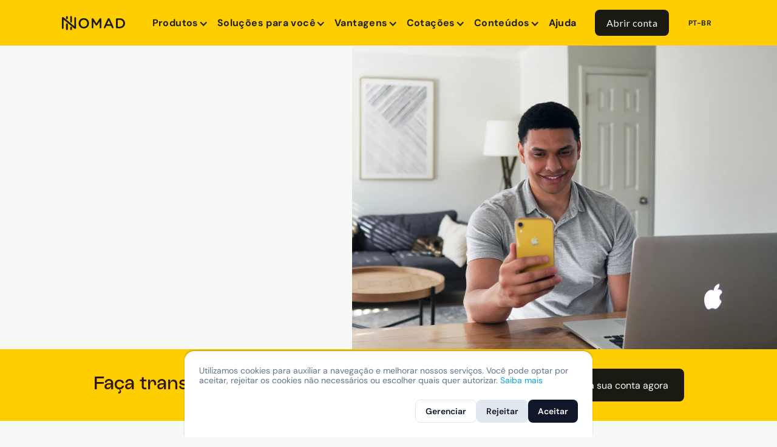

--- FILE ---
content_type: text/html
request_url: https://www.nomadglobal.com/codigo-swift/sicredi
body_size: 27654
content:
<!DOCTYPE html><!-- Last Published: Wed Jan 21 2026 13:34:32 GMT+0000 (Coordinated Universal Time) --><html data-wf-domain="www.nomadglobal.com" data-wf-page="65e219064a24cf24bc51dd3a" data-wf-site="63a1dad0b4ace196f1bf8f84" lang="pt-BR" data-wf-collection="65e219064a24cf24bc51dc81" data-wf-item-slug="sicredi"><head><meta charset="utf-8"/><title>Código SWIFT Banco Sicredi BCSIBRRS | Atualizado 2023</title><meta content="Confira o código SWIFT da Sicredi na Nomad e todos detalhes para fazer transferências internacionais!" name="description"/><meta content="Código SWIFT Banco Sicredi BCSIBRRS | Atualizado 2023" property="og:title"/><meta content="Confira o código SWIFT da Sicredi na Nomad e todos detalhes para fazer transferências internacionais!" property="og:description"/><meta content="Código SWIFT Banco Sicredi BCSIBRRS | Atualizado 2023" property="twitter:title"/><meta content="Confira o código SWIFT da Sicredi na Nomad e todos detalhes para fazer transferências internacionais!" property="twitter:description"/><meta property="og:type" content="website"/><meta content="summary_large_image" name="twitter:card"/><meta content="width=device-width, initial-scale=1" name="viewport"/><link href="https://cdn.prod.website-files.com/63a1dad0b4ace196f1bf8f84/css/nomad-d9aece.shared.44c1cd493.min.css" rel="stylesheet" type="text/css" integrity="sha384-RMHNSTBIxtPti0ey2TfhkhhJmrMsewBMN8lX2ZXmFpc+FUBw5CwlISczoyo+pALK" crossorigin="anonymous"/><style>html.w-mod-js:not(.w-mod-ix3) :is(.nca_title) {visibility: hidden !important;}</style><link href="https://fonts.googleapis.com" rel="preconnect"/><link href="https://fonts.gstatic.com" rel="preconnect" crossorigin="anonymous"/><script src="https://ajax.googleapis.com/ajax/libs/webfont/1.6.26/webfont.js" type="text/javascript"></script><script type="text/javascript">WebFont.load({  google: {    families: ["Lato:100,100italic,300,300italic,400,400italic,700,700italic,900,900italic","Open Sans:300,300italic,400,400italic,600,600italic,700,700italic,800,800italic","Inter:300,400,500,600,700"]  }});</script><script type="text/javascript">!function(o,c){var n=c.documentElement,t=" w-mod-";n.className+=t+"js",("ontouchstart"in o||o.DocumentTouch&&c instanceof DocumentTouch)&&(n.className+=t+"touch")}(window,document);</script><link href="https://cdn.prod.website-files.com/63a1dad0b4ace196f1bf8f84/670fbd32a673fd688be9f8fb_32.png" rel="shortcut icon" type="image/x-icon"/><link href="https://cdn.prod.website-files.com/63a1dad0b4ace196f1bf8f84/670fbd3b7295c99fcdee7c73_256.png" rel="apple-touch-icon"/><link href="https://www.nomadglobal.com/codigo-swift/sicredi" rel="canonical"/><link rel="preconnect" href="https://assets.website-files.com/" />

<!-- Google Tag Manager -->
<script>(function(w,d,s,l,i){w[l]=w[l]||[];w[l].push({'gtm.start':
new Date().getTime(),event:'gtm.js'});var f=d.getElementsByTagName(s)[0],
j=d.createElement(s),dl=l!='dataLayer'?'&l='+l:'';j.async=true;j.src=
'https://www.googletagmanager.com/gtm.js?id='+i+dl;f.parentNode.insertBefore(j,f);
})(window,document,'script','dataLayer','GTM-WXRFXS9');</script>
<!-- End Google Tag Manager --><link rel="canonical" href="https://www.nomadglobal.com/codigo-swift/sicredi" /></head><body><div data-animation="default" class="navbar w-nav" data-easing2="ease" data-easing="ease" data-collapse="medium" role="banner" data-duration="400" data-doc-height="1"><div class="div-block-29"><a href="/" class="brand-4 w-nav-brand"><img src="https://cdn.prod.website-files.com/63a1dad0b4ace196f1bf8f84/63a21acd854d8b0dde82611f_NOMAD.svg" loading="lazy" width="104" height="30" alt="Logo da Nomad preto e branco
" class="image-32"/><img src="https://cdn.prod.website-files.com/63a1dad0b4ace196f1bf8f84/63dc080fe06cc2082440b7fa_N.svg" loading="eager" alt="" class="image-34"/></a><div class="nav-button-wrapper hide"><a id="btn-download-app" href="#" class="button-navbar btn-signup w-inline-block"><img src="https://cdn.prod.website-files.com/63a1dad0b4ace196f1bf8f84/63a21d1b95e37052ff34777a_icon-download.svg" loading="lazy" id="w-node-_24b87100-1789-e5d4-eb4c-a3f30a928248-e3b64a73" alt="" class="image-25"/><div id="w-node-_24b87100-1789-e5d4-eb4c-a3f30a928249-e3b64a73" class="text-primary-button">Abrir conta</div></a></div><nav role="navigation" class="navbar-links w-nav-menu"><div data-hover="false" data-delay="0" class="nav-drop w-dropdown"><div class="dropdown-toggle w-dropdown-toggle"><div class="icon-4 w-icon-dropdown-toggle"></div><div class="nav-drop-text">Produtos</div></div><nav class="nav-drop-open w-dropdown-list"><img src="https://cdn.prod.website-files.com/63a1dad0b4ace196f1bf8f84/63c71d744b4eb9e20f24ace6_Vector%2020.svg" loading="lazy" alt="" class="image-33"/><div class="div-block-38"><div class="nav-col-1-top"><div class="w-layout-grid nav-card-grid"><a id="w-node-_45eabf9b-9a0a-ef87-dd1e-6a44e3b64a80-e3b64a73" href="/conta-internacional" class="nav-card w-inline-block"><img src="https://cdn.prod.website-files.com/63a1dad0b4ace196f1bf8f84/63a21cfd0df9a52d21533a0d_icon-money%20brackets.svg" loading="lazy" alt="Icone Dollar" class="image-13"/><div class="nav-card-text">Conta global</div></a><a id="w-node-_45eabf9b-9a0a-ef87-dd1e-6a44e3b64a84-e3b64a73" href="/cartao-internacional" class="nav-card w-inline-block"><img src="https://cdn.prod.website-files.com/63a1dad0b4ace196f1bf8f84/63a21cfdd56afcebb90f8641_icon-creditcard.svg" loading="lazy" alt="Icone cartão de débito" class="image-13"/><div class="nav-card-text">Cartão internacional</div></a><a id="w-node-_45eabf9b-9a0a-ef87-dd1e-6a44e3b64a88-e3b64a73" href="/transferencias" class="nav-card w-inline-block"><img src="https://cdn.prod.website-files.com/63a1dad0b4ace196f1bf8f84/63a4e2b522930c7a6c75f4ca_transfer.svg" loading="lazy" alt="" class="image-13"/><div class="nav-card-text">Transferências</div></a><a id="w-node-_45eabf9b-9a0a-ef87-dd1e-6a44e3b64a8c-e3b64a73" href="/cambio" class="nav-card w-inline-block"><img src="https://cdn.prod.website-files.com/63a1dad0b4ace196f1bf8f84/6515c9b28e201c206239be31_cambio.svg" loading="lazy" alt="" class="image-13"/><div class="nav-card-text">Câmbio</div></a><div class="w-layout-grid nav-card-grid"><div data-hover="true" data-delay="0" id="w-node-_013b4ca4-bb78-6d16-c17b-1c04a6ba2e0b-e3b64a73" class="w-dropdown"><div class="nav-card w-dropdown-toggle"><div class="w-icon-dropdown-toggle"></div><a href="/investimentos" class="link-block-4 w-inline-block"><img src="https://cdn.prod.website-files.com/63a1dad0b4ace196f1bf8f84/63a21cfd6e14ea9bc4639015_icon-stocks%20up.svg" loading="lazy" alt="Icone investimentos" class="image-13"/><div class="nav-card-text">Investimentos</div></a></div><nav class="dropdown-list-3 w-dropdown-list"><a href="/investimentos/etf" class="nav-card w-dropdown-link">ETFs</a><a href="/lancamento-renda-fixa" class="nav-card w-dropdown-link">Renda Fixa</a></nav></div></div></div></div><div class="nav-col-2 hide"><div class="nav-vantagens"><div class="nav-title">Vantagens</div><a id="w-node-_45eabf9b-9a0a-ef87-dd1e-6a44e3b64a98-e3b64a73" href="/nomad-pass" class="button-secondary nav-button-links w-inline-block"><div id="w-node-_45eabf9b-9a0a-ef87-dd1e-6a44e3b64a99-e3b64a73" class="text-link-button">Nomad Pass</div></a><a href="/nomad-shop" class="button-secondary nav-button-links w-inline-block"><div id="w-node-_45eabf9b-9a0a-ef87-dd1e-6a44e3b64a9c-e3b64a73" class="text-link-button">Benefícios e descontos</div></a><a href="/nomad-lounge" class="button-secondary nav-button-links w-inline-block"><div id="w-node-_45eabf9b-9a0a-ef87-dd1e-6a44e3b64a9f-e3b64a73" class="text-link-button">Lounge GRU</div></a></div></div></div></nav></div><div data-hover="false" data-delay="0" class="nav-drop w-dropdown"><div class="dropdown-toggle w-dropdown-toggle"><div class="icon-4 w-icon-dropdown-toggle"></div><div class="nav-drop-text">Soluções para você</div></div><nav class="nav-drop-open w-dropdown-list"><img src="https://cdn.prod.website-files.com/63a1dad0b4ace196f1bf8f84/63c71d744b4eb9e20f24ace6_Vector%2020.svg" loading="lazy" alt="" class="image-33"/><div class="div-block-38"><div class="nav-col-1-top"><div class="w-layout-grid nav-card-grid"><a id="w-node-_45eabf9b-9a0a-ef87-dd1e-6a44e3b64aa9-e3b64a73" href="/viajar-pelo-mundo" class="nav-card w-inline-block"><img src="https://cdn.prod.website-files.com/63a1dad0b4ace196f1bf8f84/64186f15057aa04367d7aec6_world.svg" loading="lazy" alt="" class="image-13"/><div class="nav-card-text">Viajar pelo mundo</div></a><a id="w-node-_45eabf9b-9a0a-ef87-dd1e-6a44e3b64aad-e3b64a73" href="/comprar-no-exterior" class="nav-card w-inline-block"><img src="https://cdn.prod.website-files.com/63a1dad0b4ace196f1bf8f84/63a21cfdd56afcebb90f8641_icon-creditcard.svg" loading="lazy" alt="Icone cartão de débito" class="image-13"/><div class="nav-card-text">Comprar no exterior</div></a><a id="w-node-_45eabf9b-9a0a-ef87-dd1e-6a44e3b64ab1-e3b64a73" href="/guardar-dinheiro-e-investir" class="nav-card w-inline-block"><img src="https://cdn.prod.website-files.com/63a1dad0b4ace196f1bf8f84/63a21cfd6e14ea9bc4639015_icon-stocks%20up.svg" loading="lazy" alt="Icone investimentos" class="image-13"/><div class="nav-card-text">Guardar e investir dinheiro</div></a><a id="w-node-abb7a9a6-03d1-cd58-1e59-31a8091c098c-e3b64a73" href="/transferencias-internacionais" class="nav-card w-inline-block"><img src="https://cdn.prod.website-files.com/63a1dad0b4ace196f1bf8f84/6515c90d4e42184ae51e9b77_transfer.svg" loading="lazy" alt="" class="image-13"/><div class="nav-card-text">Transferências internacionais</div></a></div></div></div></nav></div><div data-hover="false" data-delay="0" class="nav-drop w-dropdown"><div class="dropdown-toggle w-dropdown-toggle"><div class="icon-4 w-icon-dropdown-toggle"></div><div class="nav-drop-text">Vantagens</div></div><nav class="nav-drop-open w-dropdown-list"><img src="https://cdn.prod.website-files.com/63a1dad0b4ace196f1bf8f84/63c71d744b4eb9e20f24ace6_Vector%2020.svg" loading="lazy" alt="" class="image-33"/><div class="div-block-38"><div class="nav-col-1-top"><div class="w-layout-grid nav-card-grid"><a id="w-node-_6ab2ff18-66e0-5e5a-f385-d440c29402e1-e3b64a73" href="/nomad-shop" class="nav-card w-inline-block"><img src="https://cdn.prod.website-files.com/63a1dad0b4ace196f1bf8f84/63c1f3f7ac8fcc410c94cf01_percent.svg" loading="lazy" alt="Porcento" class="image-13"/><div class="nav-card-text">Nomad Shop</div></a><a id="w-node-_6ab2ff18-66e0-5e5a-f385-d440c29402dd-e3b64a73" href="/nomad-pass" class="nav-card w-inline-block"><img src="https://cdn.prod.website-files.com/63a1dad0b4ace196f1bf8f84/63c1f3b21a141517490d9494_nomad-icon.svg" loading="lazy" alt="Ícone da logo Nomad" class="image-13"/><div class="nav-card-text">Nomad Pass</div></a><a id="w-node-_6ab2ff18-66e0-5e5a-f385-d440c29402e5-e3b64a73" href="/nomad-lounge" class="nav-card w-inline-block"><img src="https://cdn.prod.website-files.com/63a1dad0b4ace196f1bf8f84/6532b970d451774047156b02_poltrona.svg" loading="lazy" alt="" class="image-13"/><div class="nav-card-text">Nomad Lounge</div></a><a id="w-node-f7b0638b-6f65-c87f-4c07-0d89ce5180cb-e3b64a73" href="/parcelamento" class="nav-card w-inline-block"><img src="https://cdn.prod.website-files.com/63a1dad0b4ace196f1bf8f84/645abdd8c246ba9b36a18a6d_parcelamento.svg" loading="lazy" alt="" class="image-13"/><div class="nav-card-text">Parcelamento Nomad</div></a><a id="w-node-_72cb4a55-0cea-71a1-6721-a3b6569d4814-e3b64a73" href="/indique-e-ganhe" class="nav-card w-inline-block"><img src="https://cdn.prod.website-files.com/63a1dad0b4ace196f1bf8f84/6581b0703aa342af6de8b887_mgm.svg" loading="lazy" alt="" class="image-13"/><div class="nav-card-text">Indique e Ganhe</div></a><a id="w-node-_08775fd3-ee2c-f8b4-c216-e2614885476b-e3b64a73" href="/conversao-automatica" class="nav-card w-inline-block"><img src="https://cdn.prod.website-files.com/63a1dad0b4ace196f1bf8f84/65b1119eb73ff966c80bcabb_icons-24px.svg" loading="lazy" alt="" class="image-13"/><div class="nav-card-text">Conversão Automática</div></a></div></div></div></nav></div><div data-hover="false" data-delay="0" class="nav-drop w-dropdown"><div class="dropdown-toggle w-dropdown-toggle"><div class="icon-4 w-icon-dropdown-toggle"></div><div class="nav-drop-text">Cotações</div></div><nav class="nav-drop-open w-dropdown-list"><img src="https://cdn.prod.website-files.com/63a1dad0b4ace196f1bf8f84/63c71d744b4eb9e20f24ace6_Vector%2020.svg" loading="lazy" alt="" class="image-33"/><div class="div-block-38"><div class="nav-col-1-top"><div class="w-layout-grid nav-card-grid"><a id="w-node-_7a7a2727-d950-a395-6d25-72f46105ce3c-e3b64a73" href="/cotacoes/dolar" class="nav-card w-inline-block"><img src="https://cdn.prod.website-files.com/63a1dad0b4ace196f1bf8f84/651d7b35765cda837e579ab1_EUA.svg" loading="lazy" alt="EUA" class="image-13"/><div class="nav-card-text">Dólar</div></a><a id="w-node-_7a7a2727-d950-a395-6d25-72f46105ce40-e3b64a73" href="/cotacoes/dolar-canadense" class="nav-card w-inline-block"><img src="https://cdn.prod.website-files.com/63a1dad0b4ace196f1bf8f84/654e45b82e3fc9ec6aadad04_Canada%CC%81.png" loading="lazy" alt="" class="image-13"/><div class="nav-card-text">Dólar Canadense</div></a><a id="w-node-_7a7a2727-d950-a395-6d25-72f46105ce44-e3b64a73" href="/cotacoes/euro" class="nav-card w-inline-block"><img src="https://cdn.prod.website-files.com/63a1dad0b4ace196f1bf8f84/654e45ba7fd9fe1e80c4832c_Unia%CC%83o%20Europeia.png" loading="lazy" alt="" class="image-13"/><div class="nav-card-text">Euro</div></a><a id="w-node-_7a7a2727-d950-a395-6d25-72f46105ce48-e3b64a73" href="/cotacoes/libra" class="nav-card w-inline-block"><img src="https://cdn.prod.website-files.com/63a1dad0b4ace196f1bf8f84/654e45b9048446b9c45dfa75_Reino%20Unido.png" loading="lazy" alt="" class="image-13"/><div class="nav-card-text">Libra</div></a><a id="w-node-_6b0145c8-3d16-ac1f-3340-d0c080b9d877-e3b64a73" href="/cotacoes/peso-argentino" class="nav-card w-inline-block"><img src="https://cdn.prod.website-files.com/63a1dad0b4ace196f1bf8f84/651d7b40177adbd2c41053f8_Argentina.svg" loading="lazy" alt="Argentina" class="image-13"/><div class="nav-card-text">Peso Argentino</div></a><a id="w-node-a6534fd3-b898-0a2f-185a-bb1ce81e1ccb-e3b64a73" href="/cotacoes" class="nav-card w-inline-block"><img src="https://cdn.prod.website-files.com/63a1dad0b4ace196f1bf8f84/64186f15057aa04367d7aec6_world.svg" loading="lazy" alt="" class="image-13"/><div class="nav-card-text">Todas as moedas</div></a></div></div></div></nav></div><div data-hover="false" data-delay="0" class="nav-drop w-dropdown"><div class="dropdown-toggle w-dropdown-toggle"><div class="icon-4 w-icon-dropdown-toggle"></div><div class="nav-drop-text">Conteúdos</div></div><nav class="nav-drop-open w-dropdown-list"><img src="https://cdn.prod.website-files.com/63a1dad0b4ace196f1bf8f84/63c71d744b4eb9e20f24ace6_Vector%2020.svg" loading="lazy" alt="" class="image-33"/><div class="div-block-38"><div class="nav-col-1-top"><div class="w-layout-grid nav-card-grid"><a id="w-node-aee60328-239d-89d2-f760-1de7d130f6a5-e3b64a73" href="/nomad-e-confiavel" class="nav-card w-inline-block"><div class="nav-card-text">A Nomad é confiável?</div></a><div data-hover="true" data-delay="0" id="w-node-aafd4709-3c36-c957-0a37-45633082b60c-e3b64a73" class="w-dropdown"><div class="nav-card w-dropdown-toggle"><div class="w-icon-dropdown-toggle"></div><div class="nav-card-text">Investimentos</div></div><nav class="dropdown-list-3 w-dropdown-list"><a href="https://www.nomadglobal.com/conteudos/etfs" class="nav-card w-dropdown-link">O que são ETFs?</a><a href="https://www.nomadglobal.com/conteudos/tesouro-direto" class="nav-card w-dropdown-link">O que é Tesouro Direto?</a></nav></div><div data-hover="true" data-delay="0" id="w-node-_43d2fb2e-7727-6e26-57e4-bd5e3335e3e9-e3b64a73" class="w-dropdown"><div class="nav-card w-dropdown-toggle"><div class="w-icon-dropdown-toggle"></div><div class="nav-card-text">Viagens</div></div><nav class="dropdown-list-3 w-dropdown-list"><a href="https://www.nomadglobal.com/conteudos/como-tirar-passaporte" class="nav-card w-dropdown-link">Como tirar passaporte</a><a href="https://www.nomadglobal.com/conteudos/chip-internacional" class="nav-card w-dropdown-link">Melhor chip internacional</a><a href="https://www.nomadglobal.com/conteudos/o-que-sao-milhas" class="nav-card w-dropdown-link">O que são milhas aéreas?</a><a href="https://www.nomadglobal.com/conteudos/seguro-viagem-europa" class="nav-card w-dropdown-link">Seguro Viagem para Europa</a></nav></div><div data-hover="true" data-delay="0" id="w-node-_4dd6a926-de1d-bd40-a711-f7817edb3882-e3b64a73" class="w-dropdown"><div class="nav-card w-dropdown-toggle"><div class="w-icon-dropdown-toggle"></div><div class="nav-card-text">Finanças</div></div><nav class="dropdown-list-3 w-dropdown-list"><a href="https://www.nomadglobal.com/conteudos/o-que-e-iof" class="nav-card w-dropdown-link">O que é IOF?</a><a href="https://www.nomadglobal.com/conteudos/conta-internacional" class="nav-card w-dropdown-link">O que é conta internacional?</a><a href="https://www.nomadglobal.com/conteudos/cartao-internacional" class="nav-card w-dropdown-link">O que é cartão internacional?</a><a href="https://www.nomadglobal.com/conteudos/spread-cambial" class="nav-card w-dropdown-link">O que spread cambial?</a><a href="https://www.nomadglobal.com/conteudos/salario-minimo-japao" class="nav-card w-dropdown-link">Salário mínimo Japão 2023</a></nav></div></div></div></div></nav></div><a href="https://benomad.zendesk.com/hc/pt-br" target="_blank" class="nav-link w-nav-link">Ajuda</a><div class="nav-button-wrapper"><a id="btn-download-app-nav" href="/baixe-o-app-nomad" class="button-navbar btn-signup w-inline-block"><div id="w-node-_737d1c11-a6f4-3757-3071-c40eadb23b6b-e3b64a73" class="text-primary-button">Abrir conta</div></a></div><div data-hover="false" data-delay="0" class="nav-drop-idiom w-dropdown"><div class="dropdown-toggle-flag w-dropdown-toggle"><div class="nav-drop-text-idiom">PT-BR</div></div><nav class="nav-drop-open-flag w-dropdown-list"><img src="https://cdn.prod.website-files.com/63a1dad0b4ace196f1bf8f84/63c71d744b4eb9e20f24ace6_Vector%2020.svg" loading="lazy" alt="" class="image-33-flag"/><div class="div-block-flag"><div class="nav-col-1-top-flag"><div class="w-layout-grid nav-card-grid"><a id="w-node-c11b5a5e-5f6e-b203-9c1a-d2cd6b7506f6-e3b64a73" href="/en" class="nav-card-flag w-inline-block"><div class="nav-drop-text-idiom">EN</div></a></div></div></div></nav></div></nav><div class="menu-button-2 w-nav-button"><div class="w-icon-nav-menu"></div></div></div><div class="nav-container w-container"></div></div><main itemtype="https://schema.org/FAQPage" itemscope="itemscope" class="main-wrapper"><section class="swift-hero-section"><div class="swift-hero-component"><div data-w-id="d3f5c3af-d150-6900-a9fb-e9daf7a713b3" style="opacity:0" class="swift-text-hero-wrapper"><h1 class="heading-xlarge55">Código SWIFT da Sicred</h1><p class="heading-subtitle color-black">O código SWIFT da Sicredi é BCSIBRRS</p><p class="old-text-size-small italic">Sendo que este código, em algumas agências, pode ainda trazer 3 dígitos extras específicos (BCSIBRRSXXX). Confira mais detalhes a seguir!</p></div><div class="swift-bg-img-insert"></div></div></section><section class="section-download-app-small"><div class="wrapper-heading-2"><div class="div-block-37"><h2 class="old_heading-medium weight-bold">Faça transferências internacionais sem burocracia</h2></div><div class="wrapper-app-stores-2"><a href="#" class="button-no-bg is-black btn-signup w-button">Abra sua conta agora</a></div></div></section><section class="section-body"><div class="bg-img-insert swift-image-what"></div><div class="text-wrapper center"><div class="wrapper-heading left"><h2 class="old_heading-medium">O que é código SWIFT/BIC de um banco?</h2></div><div class="confira"><div class="button-no-bg-wrapper"><a id="btn-home-open-account" href="https://nomad.onelink.me/wIQT/elypo7ip" target="_blank" class="button-no-bg btn-signup w-node-_43c8eab1-d98a-1233-4bf7-b7e05dbd91a9-5dbd91a9 w-button">Comece a investir com a Nomad</a></div></div><div class="swift-text-component"><p class="old_text-size-regular color-secondary"><span class="weight-bold">O código SWIFT, também conhecido como BIC,</span> é uma identificação que todo banco tem e foi criada pela Society for Worldwide Interbank Financial Telecommunication  — é desse nome que vem a <a href="https://blog.husky.io/codigo-swift-o-que-e/" target="_blank" class="link">sigla SWIFT.</a></p><p class="old_text-size-regular color-secondary">Trata-se de uma exigência da ISO 9362, que permite identificar qualquer instituição bancária no mundo inteiro. Com este código em mãos, pessoas do mundo todo podem fazer transferências para contas no Brasil.</p><p class="old_text-size-regular color-secondary">A padronização do código SWIFT indica que o código seja <span class="weight-bold">composto por 8 caracteres do alfabeto.</span> Ele também pode ser acrescido dos números específicos de uma agência, que entra no lugar do XXX ao fim do código.</p></div></div></section><section class="section-body-2"><div class="block-wrapper"><div class="col"><div class="bg-img-insert swift-conseguir-image"></div><div class="div-block-24"><h2 class="old_heading-medium">Como conseguir o código SWIFT da Sicredi?</h2><div class="old_text-size-regular color-secondary w-richtext"><p>Para conseguir tanto o código SWIFT e IBAN da Sicredi, que são indispensáveis para receber dinheiro do exterior, você deve fazer a consulta via <strong>Internet Banking ou no APP da própria Sicredi. </strong></p><p>Se achar mais simples, pode consultar os canais de atendimento da Sicredi, tanto ligando quanto falando por WhatsApp. Outra opção é consultar os extratos da Sicredi.</p></div></div></div><div class="col"><div class="bg-img-insert swift-como-image"></div><div class="div-block-24"><h2 class="old_heading-medium">Como o código SWIFT, ou BIC, da Sicredi é composto?</h2><div class="old_text-size-regular color-secondary w-richtext"><p>É bem simples saber como o código SWIFT da Sicredi é composto! Para isso, vamos considerar o código SWIFT composto de 8 letras + 3 finais, <strong>BCSIBRRSXXX</strong>. Então, funciona assim:</p><ul role="list"><li>As 4 primeiras letras que correspondem ao <strong>código do Banco</strong> <em>(no caso, BCSI)</em></li><li>As 2 letras sequenciais correspondem ao <strong>código do País</strong> <em>(no caso, BR)</em></li><li>As 2 letras seguintes fazem menção ao <strong>código da localização do banco</strong> <em>(RS)</em>‍</li><li>Já os 3 caracteres finais são opcionais e dizem respeito ao <strong>código da Cidade</strong><em> (o XXX, que varia conforme a cidade)</em></li></ul></div></div></div></div></section><section class="swift-table-section"><div class="swift-table-text-wrapper"><h2 class="old_heading-medium">Qual é o código SWIFT/BIC, da Sicredi para as principais cidades do Brasil?</h2></div><div class="swift-table-div"><div class="old_text-size-regular color-secondary w-richtext"><p>Na maior parte das vezes, o código SWIFT da Sicredi se mantém o mesmo para as mais diversas cidades do Brasil, ou seja, é o BCSIBRRSXXX.</p><p>Para garantir que você está passando o código correto para receber sua transferência, confira em seu aplicativo, internet banking ou peça ajuda na central de atendimento da própria Sicredi. Lembre-se de olhar o extrato, pois, em boa parte das vezes, esse documento também traz esse dado.</p></div></div></section><section class="faq-section"><div class="wrapper-medium-heading"><h2 class="old_heading-medium weight-bold">Perguntas frequentes</h2></div><div class="faq-right-content"><div class="faq-list-wrapper w-dyn-list"><div role="list" class="faq-question-wrapper w-dyn-items"><div itemtype="https://schema.org/Question" itemscope="itemscope" itemprop="mainEntity" role="listitem" class="faq-collection-item w-dyn-item"><div class="faq-question-item"><div data-w-id="569937d1-8b8a-9096-cfed-a727739c2394" class="faq-question-top"><h3 itemprop="name" class="old_text-size-regular">O que é código BIC?</h3><div class="faq-button"><div class="faq-button"><div class="faq-chevron w-embed"><svg width="16" height="9" viewBox="0 0 16 9" fill="none" xmlns="http://www.w3.org/2000/svg">
<path d="M1 1.2002L8 8.2002L15 1.2002" stroke="currentColor" stroke-width="1.6" stroke-linecap="round" stroke-linejoin="round"/>
</svg></div></div></div></div><div itemtype="https://schema.org/Answer" itemscope="itemscope" itemprop="acceptedAnswer" style="display:none;opacity:0" class="faq-question-bottom"><div itemprop="text" class="old_text-size-medium color-secondary w-richtext"><p><strong>Código BIC</strong> é outra maneira de se referir ao código SWIFT — ou seja, <strong>BIC e SWIFT são o mesmo código</strong>. O termo BIC contempla as iniciais de <em>Bank International Code</em>, ou, em tradução livre, código internacional do banco</p><p>‍</p></div></div></div></div><div itemtype="https://schema.org/Question" itemscope="itemscope" itemprop="mainEntity" role="listitem" class="faq-collection-item w-dyn-item"><div class="faq-question-item"><div data-w-id="569937d1-8b8a-9096-cfed-a727739c2394" class="faq-question-top"><h3 itemprop="name" class="old_text-size-regular">O que é IBAN?</h3><div class="faq-button"><div class="faq-button"><div class="faq-chevron w-embed"><svg width="16" height="9" viewBox="0 0 16 9" fill="none" xmlns="http://www.w3.org/2000/svg">
<path d="M1 1.2002L8 8.2002L15 1.2002" stroke="currentColor" stroke-width="1.6" stroke-linecap="round" stroke-linejoin="round"/>
</svg></div></div></div></div><div itemtype="https://schema.org/Answer" itemscope="itemscope" itemprop="acceptedAnswer" style="display:none;opacity:0" class="faq-question-bottom"><div itemprop="text" class="old_text-size-medium color-secondary w-richtext"><p><strong>IBAN</strong> é mais um código referente a transferências internacionais. A sigla IBAN significa <em>International Bank Account Number</em>, ou, em tradução livre, número internacional de conta bancária.</p><p>A princípio, o IBAN foi criado para facilitar as transferências bancárias entre países da União Europeia em 1997. Mas hoje seu uso é bastante expandido: cerca de 70 países usam o IBAN em suas transações.</p><p>O IBAN é composto, no máximo, por 34 caracteres. No Brasil, a quantidade total de caracteres é de 29.</p><p>‍</p></div></div></div></div><div itemtype="https://schema.org/Question" itemscope="itemscope" itemprop="mainEntity" role="listitem" class="faq-collection-item w-dyn-item"><div class="faq-question-item"><div data-w-id="569937d1-8b8a-9096-cfed-a727739c2394" class="faq-question-top"><h3 itemprop="name" class="old_text-size-regular">O meu código SWIFT, ou BIC, é o mesmo para todas as agências?</h3><div class="faq-button"><div class="faq-button"><div class="faq-chevron w-embed"><svg width="16" height="9" viewBox="0 0 16 9" fill="none" xmlns="http://www.w3.org/2000/svg">
<path d="M1 1.2002L8 8.2002L15 1.2002" stroke="currentColor" stroke-width="1.6" stroke-linecap="round" stroke-linejoin="round"/>
</svg></div></div></div></div><div itemtype="https://schema.org/Answer" itemscope="itemscope" itemprop="acceptedAnswer" style="display:none;opacity:0" class="faq-question-bottom"><div itemprop="text" class="old_text-size-medium color-secondary w-richtext"><p>O código SWIFT, ou BIC, de um banco é o mesmo apenas <strong>considerando as 8 primeiras letras</strong>. Depois, os 3 últimos caracteres tendem a mudar conforme a agência. </p></div></div></div></div></div></div></div></section><section class="section-download-app-small"><div class="wrapper-heading-2"><div class="div-block-37"><h2 class="old_heading-medium weight-bold">Tenha uma vida financeira internacional com a Nomad</h2></div><div class="wrapper-app-stores-2"><a href="#" class="button-no-bg is-black btn-signup w-button">Abra sua conta agora</a></div></div></section></main><footer class="footer-wrapper"><div class="footer is-new-design"><div class="hide"><div class="w-layout-grid footer-grid"><div id="w-node-eb5d6cc0-500c-eb2c-b2e9-bd2393167c37-93167c35" class="address"><div class="nomad-wrapper"><img src="https://cdn.prod.website-files.com/63a1dad0b4ace196f1bf8f84/65b1149bc1d55528fa56d3c6_nomad.svg" loading="lazy" width="56" height="56" alt="Nomad Logo"/><div class="old_text-size-regular">Nomad Fintech Inc.</div></div><div class="div-block-11"><div class="eua"><div id="w-node-eb5d6cc0-500c-eb2c-b2e9-bd2393167c3b-93167c35" class="old_text-size-medium color-secondary is-darker">Estados Unidos</div><div class="old_text-size-regular">4951, International Drive, Orlando, FL 32819, United States of America</div></div><div><div class="old_text-size-medium color-secondary is-darker">Siga nossas redes sociais</div><div class="spacer-small"></div></div></div><div class="div-block-12"><div class="w-layout-grid grid-social-icons"><a id="w-node-eb5d6cc0-500c-eb2c-b2e9-bd2393167c46-93167c35" href="https://www.instagram.com/nomadglobalapp/" target="_blank" class="link-instagram w-inline-block"><img src="https://cdn.prod.website-files.com/63a1dad0b4ace196f1bf8f84/66042358abda7d32f9246742_instagram.png" loading="lazy" width="35" height="35" alt="Instagram Logo" id="w-node-eb5d6cc0-500c-eb2c-b2e9-bd2393167c47-93167c35" class="image-60"/></a><a id="w-node-eb5d6cc0-500c-eb2c-b2e9-bd2393167c4a-93167c35" href="http://tiktok.com/@nomadglobalapp" target="_blank" class="link-facebook w-inline-block"><img src="https://cdn.prod.website-files.com/63a1dad0b4ace196f1bf8f84/6604235800b28782ead8cd05_tiktok.png" loading="lazy" width="35" height="35" alt="Tiktok logo" id="w-node-eb5d6cc0-500c-eb2c-b2e9-bd2393167c4b-93167c35" class="image-59"/></a><a id="w-node-eb5d6cc0-500c-eb2c-b2e9-bd2393167c48-93167c35" href="https://www.linkedin.com/company/nomadglobalapp/" target="_blank" class="link-linkedin w-inline-block"><img src="https://cdn.prod.website-files.com/63a1dad0b4ace196f1bf8f84/660423584795dd8efb8cf396_linkedin.png" loading="lazy" width="35" height="35" alt="Linkedin Logo" id="w-node-eb5d6cc0-500c-eb2c-b2e9-bd2393167c49-93167c35" class="image-58"/></a><a id="w-node-_063e8dcf-fe44-fb79-f730-4fcfe8d44c2a-93167c35" href="https://www.youtube.com/@NomadGlobalApp" target="_blank" class="link-youtube w-inline-block"><img src="https://cdn.prod.website-files.com/63a1dad0b4ace196f1bf8f84/66042358ff5664d9348b81e0_youtube.png" loading="lazy" width="35" height="35" alt="Youtube Logo" id="w-node-_063e8dcf-fe44-fb79-f730-4fcfe8d44c2b-93167c35" class="image-57"/></a></div></div><div class="recursos-footer"><div class="link-section is-recursos"><div class="old_text-size-medium color-secondary is-darker">Recursos</div></div><a href="https://benomad.zendesk.com/hc/pt-br" target="_blank" class="button-secondary button-footer-links is-recursos w-inline-block"><div id="w-node-_2c5c88c4-3433-7fd5-d64e-9b57d0484f17-93167c35" class="text-link-button">Central de ajuda</div></a><a href="/contato" class="button-secondary button-footer-links is-recursos w-inline-block"><div id="w-node-d9a761f8-b8ef-f013-f70d-a11cf84dc070-93167c35" class="text-link-button">Fale com a gente</div></a><a href="/en" class="button-secondary button-footer-links is-recursos w-inline-block"><div id="w-node-_2c5c88c4-3433-7fd5-d64e-9b57d0484f1a-93167c35" class="text-link-button">EN</div></a></div></div><div id="w-node-eb5d6cc0-500c-eb2c-b2e9-bd2393167c4c-93167c35" class="footer-links"><div class="produtos"><div class="link-section"><div class="old_text-size-medium color-secondary is-darker">Produtos</div></div><a id="w-node-eb5d6cc0-500c-eb2c-b2e9-bd2393167c51-93167c35" href="/conta-internacional" class="button-secondary button-footer-links w-inline-block"><div id="w-node-bd2948ca-9058-fb80-895e-83d95bed9c7e-93167c35" class="text-link-button">Conta internacional</div></a><a id="w-node-eb5d6cc0-500c-eb2c-b2e9-bd2393167c52-93167c35" href="/cartao-internacional" class="button-secondary button-footer-links w-inline-block"><div id="w-node-b7f35243-c67b-f620-fe8c-44c6095e37fa-93167c35" class="text-link-button">Cartão internacional</div></a><a href="/pagamentos-internacionais" class="button-secondary button-footer-links w-inline-block"><div id="w-node-_9a0b913a-e4d6-fe9f-0428-ba4bd1dbd1af-93167c35" class="text-link-button">Pagamentos internacionais</div></a><a id="w-node-eb5d6cc0-500c-eb2c-b2e9-bd2393167c53-93167c35" href="/transferencias" class="button-secondary button-footer-links w-inline-block"><div id="w-node-_28842e62-cf90-aa28-6553-5d59ff8cbb0e-93167c35" class="text-link-button">Transferências</div></a><a id="w-node-eb5d6cc0-500c-eb2c-b2e9-bd2393167c54-93167c35" href="/cambio" class="button-secondary button-footer-links w-inline-block"><div id="w-node-_8867adf0-8c0b-469e-f709-0282c9880e16-93167c35" class="text-link-button">Câmbio</div></a><a id="w-node-eb5d6cc0-500c-eb2c-b2e9-bd2393167c55-93167c35" href="/investimentos" class="button-secondary button-footer-links w-inline-block"><div id="w-node-_36899d6a-6717-667d-967c-a915fd28381e-93167c35" class="text-link-button">Investimentos</div></a></div><div class="solucoes-pra-voce"><div class="link-section"><div class="old_text-size-medium color-secondary is-darker">Soluções para você</div></div><a id="w-node-eb5d6cc0-500c-eb2c-b2e9-bd2393167c5a-93167c35" href="/viajar-pelo-mundo" class="button-secondary button-footer-links w-inline-block"><div id="w-node-f046b305-2153-92da-ef14-b52b9ab2646f-93167c35" class="text-link-button">Viajar pelo mundo</div></a><a id="w-node-eb5d6cc0-500c-eb2c-b2e9-bd2393167c5b-93167c35" href="/comprar-no-exterior" class="button-secondary button-footer-links w-inline-block"><div id="w-node-_00aa2eb3-f0f3-2506-5709-ef7e168283cc-93167c35" class="text-link-button">Comprar no exterior</div></a><a id="w-node-eb5d6cc0-500c-eb2c-b2e9-bd2393167c5c-93167c35" href="/guardar-dinheiro-e-investir" class="button-secondary button-footer-links w-inline-block"><div id="w-node-_7227b2b5-82ea-4855-3cf1-1a44c5f20cf6-93167c35" class="text-link-button">Guardar dinheiro e investir</div></a><a href="/transferencias-internacionais" class="button-secondary button-footer-links w-inline-block"><div id="w-node-ff9fb198-2802-2c20-cdde-8ad1b893da93-93167c35" class="text-link-button">Transferências internacionais</div></a></div><div class="vantagens"><div class="link-section"><div class="old_text-size-medium color-secondary is-darker">Institucional</div></div><a id="w-node-e9e50af1-1fbb-0ad9-6389-a1b089972d42-93167c35" href="/quem-somos" class="button-secondary button-footer-links w-inline-block"><div id="w-node-e9e50af1-1fbb-0ad9-6389-a1b089972d43-93167c35" class="text-link-button">A Nomad</div></a><a id="w-node-e9e50af1-1fbb-0ad9-6389-a1b089972d45-93167c35" href="/legal" class="button-secondary button-footer-links w-inline-block"><div id="w-node-e9e50af1-1fbb-0ad9-6389-a1b089972d46-93167c35" class="text-link-button">Legal</div></a><a id="w-node-e9e50af1-1fbb-0ad9-6389-a1b089972d48-93167c35" href="/canal-de-etica" class="button-secondary button-footer-links w-inline-block"><div id="w-node-e9e50af1-1fbb-0ad9-6389-a1b089972d49-93167c35" class="text-link-button">Canal de ética</div></a><a href="/portal-do-titular" class="button-secondary button-footer-links w-inline-block"><div id="w-node-e9e50af1-1fbb-0ad9-6389-a1b089972d4c-93167c35" class="text-link-button">Portal do Titular</div></a><a id="w-node-e9e50af1-1fbb-0ad9-6389-a1b089972d4e-93167c35" href="https://cdn.prod.website-files.com/63a1dad0b4ace196f1bf8f84/63c5c2ee712921cbfbbf62a8_codigo-de-etica-do-fornecedor.pdf" target="_blank" class="button-secondary button-footer-links w-inline-block"><div id="w-node-e9e50af1-1fbb-0ad9-6389-a1b089972d4f-93167c35" class="text-link-button">Código de Ética do Fornecedor</div></a><a id="w-node-e9e50af1-1fbb-0ad9-6389-a1b089972d51-93167c35" href="/carreiras" class="button-secondary button-footer-links w-inline-block"><div id="w-node-e9e50af1-1fbb-0ad9-6389-a1b089972d52-93167c35" class="text-link-button">Carreiras</div></a><a id="w-node-e9e50af1-1fbb-0ad9-6389-a1b089972d54-93167c35" href="/contato" class="button-secondary button-footer-links w-inline-block"><div id="w-node-e9e50af1-1fbb-0ad9-6389-a1b089972d55-93167c35" class="text-link-button">Contato</div></a></div></div><div class="institucional"><div class="cotacoes"><div class="link-section"><div class="old_text-size-medium color-secondary is-darker">Cotações de moedas</div></div><a id="w-node-_4ee11616-0e5a-b4ec-f5fa-a2112bcdd04b-93167c35" href="/cotacoes" class="button-secondary button-footer-links w-inline-block"><div id="w-node-_4ee11616-0e5a-b4ec-f5fa-a2112bcdd04c-93167c35" class="text-link-button">Todas as moedas</div></a><a href="/cotacoes/boliviano" class="button-secondary button-footer-links w-inline-block"><div id="w-node-_4ee11616-0e5a-b4ec-f5fa-a2112bcdd04f-93167c35" class="text-link-button">Boliviano</div></a><a href="/cotacoes/coroa-norueguesa" class="button-secondary button-footer-links w-inline-block"><div id="w-node-_4ee11616-0e5a-b4ec-f5fa-a2112bcdd052-93167c35" class="text-link-button">Coroa Norueguesa</div></a><a id="w-node-_4ee11616-0e5a-b4ec-f5fa-a2112bcdd054-93167c35" href="/cotacoes/coroa-sueca" class="button-secondary button-footer-links w-inline-block"><div id="w-node-_4ee11616-0e5a-b4ec-f5fa-a2112bcdd055-93167c35" class="text-link-button">Coroa Sueca</div></a><a href="/cotacoes/dolar" class="button-secondary button-footer-links w-inline-block"><div id="w-node-_4ee11616-0e5a-b4ec-f5fa-a2112bcdd058-93167c35" class="text-link-button">Dólar</div></a><a href="/cotacoes/dolar-australiano" class="button-secondary button-footer-links w-inline-block"><div id="w-node-_4ee11616-0e5a-b4ec-f5fa-a2112bcdd05b-93167c35" class="text-link-button">Dólar Australiano</div></a><a href="/cotacoes/dolar-canadense" class="button-secondary button-footer-links w-inline-block"><div id="w-node-_4ee11616-0e5a-b4ec-f5fa-a2112bcdd05e-93167c35" class="text-link-button">Dólar Canadense</div></a><a href="/cotacoes/dolar-neozelandes" class="button-secondary button-footer-links w-inline-block"><div id="w-node-_4ee11616-0e5a-b4ec-f5fa-a2112bcdd061-93167c35" class="text-link-button">Dólar Neozelandês</div></a><a href="/cotacoes/dolar-de-singapura" class="button-secondary button-footer-links w-inline-block"><div id="w-node-_4ee11616-0e5a-b4ec-f5fa-a2112bcdd064-93167c35" class="text-link-button">Dólar de Singapura</div></a><a href="/cotacoes/dirham" class="button-secondary button-footer-links w-inline-block"><div id="w-node-_4ee11616-0e5a-b4ec-f5fa-a2112bcdd067-93167c35" class="text-link-button">Dirham</div></a><a id="w-node-_4ee11616-0e5a-b4ec-f5fa-a2112bcdd069-93167c35" href="/cotacoes/euro" class="button-secondary button-footer-links w-inline-block"><div id="w-node-_4ee11616-0e5a-b4ec-f5fa-a2112bcdd06a-93167c35" class="text-link-button">Euro</div></a><a href="/cotacoes/franco-suico" class="button-secondary button-footer-links w-inline-block"><div id="w-node-_4ee11616-0e5a-b4ec-f5fa-a2112bcdd06d-93167c35" class="text-link-button">Franco Suíço</div></a><a href="/cotacoes/iene" class="button-secondary button-footer-links w-inline-block"><div id="w-node-_4ee11616-0e5a-b4ec-f5fa-a2112bcdd070-93167c35" class="text-link-button">Iene</div></a><a href="/cotacoes/libra" class="button-secondary button-footer-links w-inline-block"><div id="w-node-_4ee11616-0e5a-b4ec-f5fa-a2112bcdd073-93167c35" class="text-link-button">Libra</div></a><a href="/cotacoes/lira-turca" class="button-secondary button-footer-links w-inline-block"><div id="w-node-_4ee11616-0e5a-b4ec-f5fa-a2112bcdd076-93167c35" class="text-link-button">Lira Turca</div></a><a href="/cotacoes/novo-sol-peruano" class="button-secondary button-footer-links w-inline-block"><div id="w-node-_4ee11616-0e5a-b4ec-f5fa-a2112bcdd079-93167c35" class="text-link-button">Novo Sol Peruano</div></a><a href="/cotacoes/peso-argentino" class="button-secondary button-footer-links w-inline-block"><div id="w-node-_4ee11616-0e5a-b4ec-f5fa-a2112bcdd07c-93167c35" class="text-link-button">Peso Argentino</div></a><a href="/cotacoes/peso-chileno" class="button-secondary button-footer-links w-inline-block"><div id="w-node-_4ee11616-0e5a-b4ec-f5fa-a2112bcdd07f-93167c35" class="text-link-button">Peso Chileno</div></a><a href="/cotacoes/peso-uruguaio" class="button-secondary button-footer-links w-inline-block"><div id="w-node-_4ee11616-0e5a-b4ec-f5fa-a2112bcdd082-93167c35" class="text-link-button">Peso Uruguaio</div></a><a href="/cotacoes/rupia-indiana" class="button-secondary button-footer-links w-inline-block"><div id="w-node-_4ee11616-0e5a-b4ec-f5fa-a2112bcdd085-93167c35" class="text-link-button">Rupia Indiana</div></a></div></div><div class="atendimento"><div class="conteudos-footer"><div class="link-section"><div class="old_text-size-medium color-secondary is-darker">Conteúdos</div></div><a href="/codigo-swift" class="button-secondary button-footer-links w-inline-block"><div id="w-node-_0dc00004-5579-3876-1b07-57e135b0ddf3-93167c35" class="text-link-button">Código SWIFT</div></a><a href="/como-sacar-com-a-nomad" class="button-secondary button-footer-links w-inline-block"><div id="w-node-_74bc8bee-6251-3924-6248-2f5ff52108ea-93167c35" class="text-link-button">Como fazer saques</div></a><a href="/como-usar-a-nomad-em-outros-paises" class="button-secondary button-footer-links w-inline-block"><div id="w-node-d479cef6-fc3a-c28f-b5e6-49bc484eebc6-93167c35" class="text-link-button">Como usar a Nomad em outros países</div></a><a href="/comprar-dolar" class="button-secondary button-footer-links w-inline-block"><div id="w-node-_6b88183c-0d50-6de7-5375-da46a4ae7cb3-93167c35" class="text-link-button">Comprar dólar</div></a><a id="w-node-_35296c3b-e636-d0cd-7d37-fb3f032d8c35-93167c35" href="/imposto-de-renda" class="button-secondary button-footer-links w-inline-block"><div id="w-node-_35296c3b-e636-d0cd-7d37-fb3f032d8c36-93167c35" class="text-link-button">Imposto de Renda</div></a><a href="/nomads-choice-awards" class="button-secondary button-footer-links w-inline-block"><div id="w-node-d7498f58-e283-7ba4-a07d-5824533878fa-93167c35" class="text-link-button">Nomad&#x27;s Choice Awards</div></a><a href="/nomad-orlando" class="button-secondary button-footer-links w-inline-block"><div id="w-node-_643be35a-d7ae-854c-4d4e-54b644c9e132-93167c35" class="text-link-button">Nomad na Disney — Orlando</div></a><a href="/nomad-na-europa" class="button-secondary button-footer-links w-inline-block"><div id="w-node-e4992a3d-5550-9534-2865-57365fcfbb97-93167c35" class="text-link-button">Nomad na Europa</div></a><a href="/lounges" class="button-secondary button-footer-links w-inline-block"><div id="w-node-a084e0e2-0ea6-e62a-d6ff-0023d81efa5f-93167c35" class="text-link-button">Lounges</div></a><a href="/espacos-fisicos" class="button-secondary button-footer-links w-inline-block"><div id="w-node-_84211e81-6f88-386d-1bff-4784e7a019a6-93167c35" class="text-link-button">Espaços Físicos Nomad</div></a><a href="/nomad-talks" class="button-secondary button-footer-links w-inline-block"><div id="w-node-_15c02493-c3b6-e247-a17d-10e14ae748f2-93167c35" class="text-link-button">Nomad Talks</div></a><a href="/portal/perfil-de-investidor" class="button-secondary button-footer-links w-inline-block"><div id="w-node-ed1eadca-3c42-a20b-f163-cf62098b9c50-93167c35" class="text-link-button">Perfil de Investidor</div></a><a href="/perfil-do-viajante-brasileiro" class="button-secondary button-footer-links w-inline-block"><div id="w-node-_45a2abdb-b7c9-ec84-6121-7e5536054ad7-93167c35" class="text-link-button">Perfil do Viajante Brasileiro</div></a><a href="/tarifas-nomad" class="button-secondary button-footer-links w-inline-block"><div id="w-node-_315b9537-a785-7406-61f1-873be920fa3a-93167c35" class="text-link-button">Tarifas Nomad</div></a><a href="/portal/update-de-mercado" class="button-secondary button-footer-links w-inline-block"><div id="w-node-_66d7b10e-7150-4020-1a7f-4aa6a54b0c6c-93167c35" class="text-link-button">Update de mercado</div></a><a href="/sitemap" class="button-secondary button-footer-links w-inline-block"><div id="w-node-_8b745903-2047-7306-4b29-8e08b0b7234f-93167c35" class="text-link-button">Mapa do site</div></a></div><div class="vantagens"><div class="link-section"><div class="old_text-size-medium color-secondary is-darker">Vantagens</div></div><a href="/nomad-chip" class="button-secondary button-footer-links w-inline-block"><div id="w-node-b7bc0366-1f7a-b8e5-d998-2db91e96ddfc-93167c35" class="text-link-button">Nomad Chip</div></a><a href="/conversao-automatica" class="button-secondary button-footer-links w-inline-block"><div id="w-node-_9f71eb92-adaa-478a-edfd-c700f5f973e3-93167c35" class="text-link-button">Conversão Automática</div></a><a href="/indique-e-ganhe" class="button-secondary button-footer-links w-inline-block"><div id="w-node-a42306c7-b81c-e0a2-9c96-a70f79d6e307-93167c35" class="text-link-button">Indique e Ganhe</div></a><a id="w-node-f2613e9d-94c1-9e8e-d6f4-00ab97f35dd5-93167c35" href="/nomad-shop" class="button-secondary button-footer-links w-inline-block"><div id="w-node-f2613e9d-94c1-9e8e-d6f4-00ab97f35dd6-93167c35" class="text-link-button">Nomad Shop</div></a><a id="w-node-f2613e9d-94c1-9e8e-d6f4-00ab97f35dd8-93167c35" href="/nomad-pass" class="button-secondary button-footer-links w-inline-block"><div id="w-node-f2613e9d-94c1-9e8e-d6f4-00ab97f35dd9-93167c35" class="text-link-button">Nomad Pass</div></a><a id="w-node-f2613e9d-94c1-9e8e-d6f4-00ab97f35ddb-93167c35" href="/nomad-lounge" class="button-secondary button-footer-links w-inline-block"><div id="w-node-f2613e9d-94c1-9e8e-d6f4-00ab97f35ddc-93167c35" class="text-link-button">Nomad Lounge</div></a><a href="/parcelamento" class="button-secondary button-footer-links w-inline-block"><div id="w-node-f2613e9d-94c1-9e8e-d6f4-00ab97f35ddf-93167c35" class="text-link-button">Parcelamento Nomad</div></a></div></div></div></div><div class="footer_component"><footer class="footer5_component background-secondary"><div class="padding-global"><div class="container-large"><div class="padding-vertical padding-xxlarge"><div class="padding-bottom padding-xxlarge"><div class="w-layout-grid footer5_top-wrapper"><div class="footer_mobile"><div class="footer5_link-column is-mobile"><div class="accordion1_component"><div data-w-id="ba55a3e8-4921-a8f9-5c0b-657086a1af49" class="accordion1_top"><div class="body size-18 weight-bold glyph-dark-primary">Empresa</div><svg xmlns="http://www.w3.org/2000/svg" width="100%" viewBox="0 0 8 8" fill="none" class="accordion_icon"><path d="M7 2L4.14133 4.93973C4.10387 4.97832 4.05302 5 4 5C3.94698 5 3.89613 4.97832 3.85867 4.93973L1 2" stroke="#30170A" stroke-width="1.6" stroke-linecap="round" stroke-linejoin="round"></path></svg></div><div class="accordion1_bottom"><div class="spacer-small"></div><div class="footer5_link-list"><a href="/quem-somos" class="body size-18 weight-regular glyph-secondary">A Nomad</a><a href="/legal" class="body size-18 weight-regular glyph-secondary">Legal</a><a href="/carreiras" class="body size-18 weight-regular glyph-secondary">Carreiras</a><a href="/contato" class="body size-18 weight-regular glyph-secondary">Contato</a><a href="/canal-de-etica" class="body size-18 weight-regular glyph-secondary">Canal de ética</a><a href="/portal-do-titular" class="body size-18 weight-regular glyph-secondary">Proteção de dados</a><a href="/tarifas-nomad" class="body size-18 weight-regular glyph-secondary">Tarifas Nomad</a></div></div></div></div><div class="footer5_link-column is-mobile"><div class="accordion1_component"><div data-w-id="ba55a3e8-4921-a8f9-5c0b-657086a1af61" class="accordion1_top"><div class="body size-18 weight-bold glyph-dark-primary">Produtos e serviços</div><svg xmlns="http://www.w3.org/2000/svg" width="100%" viewBox="0 0 8 8" fill="none" class="accordion_icon"><path d="M7 2L4.14133 4.93973C4.10387 4.97832 4.05302 5 4 5C3.94698 5 3.89613 4.97832 3.85867 4.93973L1 2" stroke="#30170A" stroke-width="1.6" stroke-linecap="round" stroke-linejoin="round"></path></svg></div><div class="accordion1_bottom"><div class="spacer-small"></div><div class="footer5_link-list"><a href="/conta-internacional" class="body size-18 weight-regular glyph-secondary">Conta internacional</a><a href="/cartao-internacional" class="body size-18 weight-regular glyph-secondary">Cartão internacional</a><a href="/nomad-explorer" class="body size-18 weight-regular glyph-secondary">Cartão de crédito</a><a href="/nomad-chip" class="body size-18 weight-regular glyph-secondary">Chip internacional</a><a href="/comprar-dolar" class="body size-18 weight-regular glyph-secondary">Comprar dólar</a><a href="/receber-dinheiro-do-exterior" class="body size-18 weight-regular glyph-secondary">Recebimentos do exterior</a><a href="https://www.husky.io/guia-carreira-global" class="body size-18 weight-regular glyph-secondary">Guia carreira global</a></div></div></div></div><div class="footer5_link-column is-mobile"><div class="accordion1_component"><div data-w-id="ba55a3e8-4921-a8f9-5c0b-657086a1af79" class="accordion1_top"><div class="body size-18 weight-bold glyph-dark-primary">Investimentos</div><svg xmlns="http://www.w3.org/2000/svg" width="100%" viewBox="0 0 8 8" fill="none" class="accordion_icon"><path d="M7 2L4.14133 4.93973C4.10387 4.97832 4.05302 5 4 5C3.94698 5 3.89613 4.97832 3.85867 4.93973L1 2" stroke="#30170A" stroke-width="1.6" stroke-linecap="round" stroke-linejoin="round"></path></svg></div><div class="accordion1_bottom"><div class="spacer-small"></div><div class="footer5_link-list"><a href="/investimentos" class="body size-18 weight-regular glyph-secondary">Investimentos internacionais</a><a href="/portal/artigos" class="body size-18 weight-regular glyph-secondary">Aprenda a investir</a><a href="/imposto-de-renda" class="body size-18 weight-regular glyph-secondary">Guia Imposto de Renda</a></div></div></div></div><div class="footer5_link-column is-mobile"><div class="accordion1_component"><div data-w-id="ba55a3e8-4921-a8f9-5c0b-657086a1af89" class="accordion1_top"><div class="body size-18 weight-bold glyph-dark-primary">Cotações</div><svg xmlns="http://www.w3.org/2000/svg" width="100%" viewBox="0 0 8 8" fill="none" class="accordion_icon"><path d="M7 2L4.14133 4.93973C4.10387 4.97832 4.05302 5 4 5C3.94698 5 3.89613 4.97832 3.85867 4.93973L1 2" stroke="#30170A" stroke-width="1.6" stroke-linecap="round" stroke-linejoin="round"></path></svg></div><div class="accordion1_bottom"><div class="spacer-small"></div><div class="footer5_link-list"><a href="/cotacoes" class="body size-18 weight-regular glyph-secondary">Todas as cotações</a><a href="/cotacoes/dolar" class="body size-18 weight-regular glyph-secondary">Dólar Hoje</a><a href="/cotacoes/euro" class="body size-18 weight-regular glyph-secondary">Euro Hoje</a></div></div></div></div><div class="footer5_link-column is-mobile"><div class="accordion1_component"><div data-w-id="ba55a3e8-4921-a8f9-5c0b-657086a1af99" class="accordion1_top"><div class="body size-18 weight-bold glyph-dark-primary">Conheça</div><svg xmlns="http://www.w3.org/2000/svg" width="100%" viewBox="0 0 8 8" fill="none" class="accordion_icon"><path d="M7 2L4.14133 4.93973C4.10387 4.97832 4.05302 5 4 5C3.94698 5 3.89613 4.97832 3.85867 4.93973L1 2" stroke="#30170A" stroke-width="1.6" stroke-linecap="round" stroke-linejoin="round"></path></svg></div><div class="accordion1_bottom"><div class="spacer-small"></div><div class="footer5_link-list"><a href="/nomad-lounge" class="body size-18 weight-regular glyph-secondary">Nomad Lounge</a><a href="/nomad-pass" class="body size-18 weight-regular glyph-secondary">Nomad Pass</a><a href="/usar-nomad-na-europa" class="body size-18 weight-regular glyph-secondary">Como usar a Nomad na Europa</a><a href="/viajar-pelo-mundo" class="body size-18 weight-regular glyph-secondary">Viajar com a Nomad</a><a href="/indique-e-ganhe" class="body size-18 weight-regular glyph-secondary">Indique e ganhe</a><a href="/conteudos" class="body size-18 weight-regular glyph-secondary">Blog</a><a href="/sitemap" class="body size-18 weight-regular glyph-secondary">Mapa do site</a></div></div></div></div></div><div class="footer5_link-column is-desktop"><div class="body size-18 weight-bold">Empresa</div><div class="footer5_link-list"><a href="/quem-somos" class="body size-18 weight-regular glyph-secondary">A Nomad</a><a href="/legal" class="body size-18 weight-regular glyph-secondary">Legal</a><a href="/carreiras" class="body size-18 weight-regular glyph-secondary">Carreiras</a><a href="/contato" class="body size-18 weight-regular glyph-secondary">Contato</a><a href="/canal-de-etica" class="body size-18 weight-regular glyph-secondary">Canal de ética</a><a href="/portal-do-titular" class="body size-18 weight-regular glyph-secondary">Proteção de dados</a><a href="/tarifas-nomad" class="body size-18 weight-regular glyph-secondary">Tarifas Nomad</a></div></div><div class="footer5_link-column is-desktop"><div class="body size-18 weight-bold">Produtos e serviços</div><div class="footer5_link-list"><a href="/conta-internacional" class="body size-18 weight-regular glyph-secondary">Conta internacional</a><a href="/cartao-internacional" class="body size-18 weight-regular glyph-secondary">Cartão internacional</a><a href="/nomad-explorer" class="body size-18 weight-regular glyph-secondary">Cartão de crédito</a><a href="/nomad-chip" class="body size-18 weight-regular glyph-secondary">Chip internacional</a><a href="/comprar-dolar" class="body size-18 weight-regular glyph-secondary">Comprar dólar</a><a href="/receber-dinheiro-do-exterior" class="body size-18 weight-regular glyph-secondary">Recebimentos do exterior</a><a href="https://www.husky.io/guia-carreira-global" class="body size-18 weight-regular glyph-secondary">Guia carreira global</a></div></div><div class="footer5_link-column is-desktop"><div class="body size-18 weight-bold">Investimentos</div><div class="footer5_link-list"><a href="/investimentos" class="body size-18 weight-regular glyph-secondary">Investimentos internacionais</a><a href="/portal/artigos" class="body size-18 weight-regular glyph-secondary">Aprenda a investir</a><a href="https://www.nomadglobal.com/imposto-de-renda" class="body size-18 weight-regular glyph-secondary">Guia Imposto de Renda</a></div></div><div class="footer5_link-column is-desktop"><div class="body size-18 weight-bold">Cotações</div><div class="footer5_link-list"><a href="/cotacoes" class="body size-18 weight-regular glyph-secondary">Todas as cotações</a><a href="/cotacoes/dolar" class="body size-18 weight-regular glyph-secondary">Dólar Hoje</a><a href="/cotacoes/euro" class="body size-18 weight-regular glyph-secondary">Euro Hoje</a></div></div><div class="footer5_link-column is-desktop"><div class="body size-18 weight-bold">Conheça</div><div class="footer5_link-list"><a href="/nomad-lounge" class="body size-18 weight-regular glyph-secondary">Nomad Lounge</a><a href="/nomad-pass" class="body size-18 weight-regular glyph-secondary">Nomad Pass</a><a href="/usar-nomad-na-europa" class="body size-18 weight-regular glyph-secondary">Como usar a Nomad na Europa</a><a href="/viajar-pelo-mundo" class="body size-18 weight-regular glyph-secondary">Viajar com a Nomad</a><a href="/indique-e-ganhe" class="body size-18 weight-regular glyph-secondary">Indique e ganhe</a><a href="/conteudos" class="body size-18 weight-regular glyph-secondary">Blog</a><a href="/sitemap" class="body size-18 weight-regular glyph-secondary">Mapa do site</a></div></div></div></div><div class="divider-horizontal background-divider"></div><div class="padding-top padding-medium"><div class="footer5_bottom-wrapper"><div class="w-layout-grid footer5_legal-list"><svg xmlns="http://www.w3.org/2000/svg" width="100%" viewBox="0 0 331 74" fill="none"><g clip-path="url(#clip0_1_537)"><path d="M87.4538 38.24V38.0894C87.4538 23.3354 98.8936 11.1408 114.849 11.1408C130.955 11.1408 142.094 23.3354 142.094 37.9389V38.0894C142.094 52.8435 130.654 65.0381 114.699 65.0381C98.7431 65.0381 87.4538 52.8435 87.4538 38.24ZM132.611 38.24V38.0894C132.611 28.0025 125.235 19.5716 114.849 19.5716C104.463 19.5716 97.2378 27.852 97.2378 37.9389V38.0894C97.2378 48.1764 104.613 56.6072 115 56.6072C125.386 56.6072 132.611 48.3269 132.611 38.24ZM155.641 16.2595V60.0699C155.641 62.6293 157.598 64.5864 160.156 64.5864C162.715 64.5864 164.672 62.6293 164.672 60.0699V28.7553L177.316 47.7247C178.37 49.2302 179.423 50.1335 181.079 50.1335C182.735 50.1335 183.939 49.2302 184.993 47.7247L197.787 28.6047V59.9194C197.787 62.3282 199.895 64.4359 202.303 64.4359C204.862 64.4359 206.969 62.4787 206.969 59.9194V16.2595C206.969 13.7002 205.012 11.5924 202.303 11.5924H201.4C199.593 11.5924 198.239 12.3452 197.185 14.0013L181.23 38.8422L165.575 14.1518C164.672 12.7968 163.317 11.743 161.361 11.743H160.458C157.748 11.5924 155.641 13.7002 155.641 16.2595ZM220.215 58.2633L239.633 15.0551C240.686 12.7968 242.493 11.2913 245.202 11.2913H245.654C248.212 11.2913 250.019 12.6463 251.072 15.0551L270.49 58.2633C270.791 58.8655 270.941 59.6183 270.941 60.2205C270.941 62.6293 269.135 64.5864 266.576 64.5864C264.469 64.5864 262.964 63.382 262.061 61.4249L257.846 51.639H232.407L228.042 61.726C227.29 63.5326 225.784 64.5864 223.828 64.5864C221.419 64.5864 219.613 62.7798 219.613 60.371C219.613 59.6183 219.914 58.8655 220.215 58.2633ZM254.534 43.3587L245.352 22.2816L236.171 43.3587H254.534ZM283.585 16.5606C283.585 14.0013 285.542 11.8935 288.252 11.8935H303.153C319.56 11.8935 331 23.1849 331 37.7883V37.9389C331 52.6929 319.56 63.9842 303.153 63.9842H288.252C285.693 63.9842 283.585 62.0271 283.585 59.3172V16.5606ZM303.153 55.8545C314.141 55.8545 321.367 48.4775 321.367 38.24V38.0894C321.367 27.852 314.141 20.3244 303.153 20.3244H292.767V55.8545H303.153ZM0 62.7798C0 65.1887 1.9568 67.2964 4.51569 67.2964C6.92406 67.2964 9.03138 65.3392 9.03138 62.7798V18.8189L64.2733 64.737C65.9291 66.092 66.9827 67.1458 69.2406 67.1458H69.5416C72.1005 67.1458 74.0573 65.1886 74.0573 62.6293V10.2375C74.0573 7.82866 72.1005 5.72094 69.5416 5.72094C67.1333 5.72094 65.0259 7.67811 65.0259 10.2375V53.5962L10.5366 8.28031C9.03138 6.92535 7.8272 5.72094 5.56935 5.72094H4.66621C1.9568 5.72094 0 7.82866 0 10.388V62.7798ZM26.191 38.0894C23.6321 38.0894 21.6753 40.0466 21.6753 42.606V69.5546C21.6753 71.9635 23.6321 74.0712 26.191 74.0712C28.5994 74.0712 30.7067 72.114 30.7067 69.5546V42.4554C30.7067 40.0466 28.7499 38.0894 26.191 38.0894ZM48.0168 56.005C45.4579 56.005 43.5011 57.9622 43.5011 60.5216V69.5546C43.5011 71.9635 45.4579 74.0712 48.0168 74.0712C50.4252 74.0712 52.5325 72.114 52.5325 69.5546V60.5216C52.382 57.9622 50.4252 56.005 48.0168 56.005ZM48.0168 0C45.4579 0 43.5011 1.95716 43.5011 4.51653V29.9597C43.5011 32.3685 45.4579 34.4762 48.0168 34.4762C50.4252 34.4762 52.5325 32.519 52.5325 29.9597V4.51653C52.382 1.95716 50.4252 0 48.0168 0ZM26.191 0C23.6321 0 21.6753 1.95716 21.6753 4.51653V12.0441C21.6753 14.4529 23.6321 16.5606 26.191 16.5606C28.5994 16.5606 30.7067 14.6035 30.7067 12.0441V4.51653C30.7067 1.95716 28.7499 0 26.191 0Z" fill="#30170A"></path></g><defs><clippath id="clip0_1_537"><rect width="331" height="73.9206" fill="white"></rect></clippath></defs></svg><div class="main-title size-28 weight-regular glyph-dark-primary">Conta para o mundo</div></div><div class="footer5_legal-list"><div class="w-layout-grid footer5_social-icons"><div class="body size-16 weight-semibold glyph-dark-primary">Redes sociais</div><div class="footer5_social-icons-logo"><a href="https://www.instagram.com/nomadglobalapp/" class="footer5_social-link w-inline-block"><svg xmlns="http://www.w3.org/2000/svg" width="100%" viewBox="0 0 48 48" fill="none"><rect width="48" height="48" rx="24" fill="#E8EBE8"></rect><path d="M29 14H19C16.2386 14 14 16.2386 14 19V29C14 31.7614 16.2386 34 19 34H29C31.7614 34 34 31.7614 34 29V19C34 16.2386 31.7614 14 29 14Z" fill="#30170A"></path><path d="M28 23.37C28.1234 24.2022 27.9813 25.0522 27.5938 25.799C27.2063 26.5458 26.5931 27.1514 25.8416 27.5297C25.0901 27.9079 24.2384 28.0396 23.4078 27.9059C22.5771 27.7723 21.8098 27.3801 21.2148 26.7852C20.6199 26.1902 20.2277 25.4229 20.0941 24.5922C19.9604 23.7616 20.0921 22.9099 20.4703 22.1584C20.8486 21.4069 21.4542 20.7937 22.201 20.4062C22.9478 20.0187 23.7978 19.8766 24.63 20C25.4789 20.1259 26.2649 20.5215 26.8717 21.1283C27.4785 21.7351 27.8741 22.5211 28 23.37Z" fill="#30170A"></path><path d="M29.5 18.5H29.51M19 14H29C31.7614 14 34 16.2386 34 19V29C34 31.7614 31.7614 34 29 34H19C16.2386 34 14 31.7614 14 29V19C14 16.2386 16.2386 14 19 14ZM28 23.37C28.1234 24.2022 27.9813 25.0522 27.5938 25.799C27.2063 26.5458 26.5931 27.1514 25.8416 27.5297C25.0901 27.9079 24.2384 28.0396 23.4078 27.9059C22.5771 27.7723 21.8098 27.3801 21.2148 26.7852C20.6199 26.1902 20.2277 25.4229 20.0941 24.5922C19.9604 23.7616 20.0921 22.9099 20.4703 22.1584C20.8486 21.4069 21.4542 20.7937 22.201 20.4062C22.9478 20.0187 23.7978 19.8766 24.63 20C25.4789 20.1259 26.2649 20.5215 26.8717 21.1283C27.4785 21.7351 27.8741 22.5211 28 23.37Z" stroke="#30170A" stroke-width="0.5" stroke-linecap="round" stroke-linejoin="round"></path><path d="M28 23.37C28.1234 24.2022 27.9813 25.0522 27.5938 25.799C27.2063 26.5458 26.5932 27.1514 25.8416 27.5297C25.0901 27.9079 24.2385 28.0396 23.4078 27.9059C22.5771 27.7723 21.8098 27.3801 21.2149 26.7852C20.6199 26.1902 20.2277 25.4229 20.0941 24.5922C19.9604 23.7615 20.0921 22.9099 20.4703 22.1584C20.8486 21.4069 21.4542 20.7937 22.201 20.4062C22.9478 20.0187 23.7978 19.8766 24.63 20C25.4789 20.1259 26.2649 20.5215 26.8717 21.1283C27.4785 21.7351 27.8741 22.5211 28 23.37Z" fill="#F2F1F0"></path><path d="M29.5 18.5H29.51" stroke="#F2F1F0" stroke-width="2.5" stroke-linecap="round" stroke-linejoin="round"></path></svg></a><a href="https://www.linkedin.com/company/nomadglobalapp/" class="footer5_social-link w-inline-block"><svg xmlns="http://www.w3.org/2000/svg" width="100%" viewBox="0 0 48 48" fill="none"><rect width="48" height="48" rx="24" fill="#E8EBE8"></rect><path d="M28 20C29.5913 20 31.1174 20.6321 32.2426 21.7574C33.3679 22.8826 34 24.4087 34 26V33H30V26C30 25.4696 29.7893 24.9609 29.4142 24.5858C29.0391 24.2107 28.5304 24 28 24C27.4696 24 26.9609 24.2107 26.5858 24.5858C26.2107 24.9609 26 25.4696 26 26V33H22V26C22 24.4087 22.6321 22.8826 23.7574 21.7574C24.8826 20.6321 26.4087 20 28 20Z" fill="#30170A"></path><path d="M18 21H14V33H18V21Z" fill="#30170A"></path><path d="M16 18C17.1046 18 18 17.1046 18 16C18 14.8954 17.1046 14 16 14C14.8954 14 14 14.8954 14 16C14 17.1046 14.8954 18 16 18Z" fill="#30170A"></path><path d="M28 20C29.5913 20 31.1174 20.6321 32.2426 21.7574C33.3679 22.8826 34 24.4087 34 26V33H30V26C30 25.4696 29.7893 24.9609 29.4142 24.5858C29.0391 24.2107 28.5304 24 28 24C27.4696 24 26.9609 24.2107 26.5858 24.5858C26.2107 24.9609 26 25.4696 26 26V33H22V26C22 24.4087 22.6321 22.8826 23.7574 21.7574C24.8826 20.6321 26.4087 20 28 20Z" stroke="#30170A" stroke-linecap="round" stroke-linejoin="round"></path><path d="M18 21H14V33H18V21Z" stroke="#30170A" stroke-linecap="round" stroke-linejoin="round"></path><path d="M16 18C17.1046 18 18 17.1046 18 16C18 14.8954 17.1046 14 16 14C14.8954 14 14 14.8954 14 16C14 17.1046 14.8954 18 16 18Z" stroke="#30170A" stroke-linecap="round" stroke-linejoin="round"></path></svg></a><a href="https://www.tiktok.com/@nomadglobalapp" class="footer5_social-link w-inline-block"><svg xmlns="http://www.w3.org/2000/svg" width="100%" viewBox="0 0 48 48" fill="none"><rect width="48" height="48" rx="24" fill="#E8EBE8"></rect><path d="M31.3214 17.5622C31.1695 17.4837 31.0217 17.3977 30.8784 17.3044C30.4618 17.029 30.0799 16.7044 29.7408 16.3378C28.8923 15.367 28.5755 14.3822 28.4588 13.6927H28.4634C28.3659 13.1203 28.4063 12.75 28.4123 12.75H24.548V27.6928C24.548 27.8934 24.548 28.0917 24.5395 28.2877C24.5395 28.312 24.5372 28.3345 24.5358 28.3608C24.5358 28.3716 24.5358 28.3828 24.5334 28.3941C24.5334 28.3969 24.5334 28.3997 24.5334 28.4025C24.4927 28.9386 24.3208 29.4566 24.033 29.9107C23.7451 30.3648 23.35 30.7413 22.8825 31.0069C22.3953 31.2841 21.8442 31.4295 21.2836 31.4287C19.4831 31.4287 18.0239 29.9606 18.0239 28.1475C18.0239 26.3344 19.4831 24.8662 21.2836 24.8662C21.6244 24.8659 21.9631 24.9196 22.2872 25.0252L22.2919 21.0905C21.3081 20.9634 20.3087 21.0416 19.3567 21.3201C18.4047 21.5986 17.5208 22.0714 16.7606 22.7086C16.0946 23.2873 15.5346 23.9778 15.1059 24.7491C14.9428 25.0303 14.3273 26.1605 14.2528 27.9947C14.2059 29.0358 14.5186 30.1144 14.6677 30.5602V30.5695C14.7614 30.832 15.1247 31.7278 15.7167 32.483C16.1941 33.0887 16.7581 33.6208 17.3906 34.0622V34.0528L17.4 34.0622C19.2708 35.3334 21.345 35.25 21.345 35.25C21.7041 35.2355 22.9069 35.25 24.2728 34.6027C25.7878 33.885 26.6503 32.8158 26.6503 32.8158C27.2013 32.1769 27.6395 31.4488 27.9459 30.6628C28.2956 29.7436 28.4123 28.6411 28.4123 28.2005V20.273C28.4592 20.3011 29.0836 20.7141 29.0836 20.7141C29.0836 20.7141 29.9831 21.2906 31.3866 21.6661C32.3934 21.9333 33.75 21.9895 33.75 21.9895V18.1533C33.2747 18.2048 32.3095 18.0548 31.3214 17.5622Z" fill="#30170A"></path></svg></a><a href="https://www.youtube.com/@NomadGlobalApp" class="footer5_social-link w-inline-block"><svg xmlns="http://www.w3.org/2000/svg" width="100%" viewBox="0 0 48 48" fill="none"><rect width="48" height="48" rx="24" fill="#E8EBE8"></rect><path d="M14.5 29C13.8014 25.7033 13.8014 22.2967 14.5 19C14.5918 18.6652 14.7691 18.3601 15.0146 18.1146C15.2601 17.8691 15.5652 17.6918 15.9 17.6C21.2635 16.7115 26.7366 16.7115 32.1 17.6C32.4348 17.6918 32.7399 17.8691 32.9854 18.1146C33.2309 18.3601 33.4082 18.6652 33.5 19C34.1986 22.2967 34.1986 25.7033 33.5 29C33.4082 29.3348 33.2309 29.6399 32.9854 29.8854C32.7399 30.1309 32.4348 30.3082 32.1 30.4C26.7366 31.2887 21.2634 31.2887 15.9 30.4C15.5652 30.3082 15.2601 30.1309 15.0146 29.8854C14.7691 29.6399 14.5918 29.3348 14.5 29Z" fill="#30170A" stroke="#30170A" stroke-linecap="round" stroke-linejoin="round"></path><path d="M21.9995 26.6468C21.9995 26.8022 22.1691 26.8982 22.3024 26.8183L26.7137 24.1715C26.8431 24.0938 26.8431 23.9062 26.7137 23.8285L22.3024 21.1817C22.1691 21.1018 21.9995 21.1978 21.9995 21.3532V26.6468Z" fill="#F2F1F0"></path></svg></a></div></div><div class="body size-16 weight-regular glyph-dark-primary">Nomad Fintech Inc. | Estados Unidos: 873 El Camino Real, Menlo Park, CA 94025</div></div></div></div></div></div></div></footer><div class="footer_disclosure"><div class="padding-global"><div class="container-large"><div class="footer_disclosure-top"><div class="body size-18 weight-semibold glyph-dark-primary">Confira nossas regras e documentos</div><div class="footer_disclosure-logos"><div class="body size-16 weight-semibold glyph-dark-primary">Juntos conosco</div><img src="https://cdn.prod.website-files.com/63a1dad0b4ace196f1bf8f84/693f8bdb3a0d8f97b149a5ae_Frame%2055394.png" loading="lazy" alt="" class="nasdaq_logo"/><img src="https://cdn.prod.website-files.com/63a1dad0b4ace196f1bf8f84/693f8bdbda946dc8bf93f4de_Frame%2055394-1.png" loading="lazy" alt="" class="cfsb_logo"/><img src="https://cdn.prod.website-files.com/63a1dad0b4ace196f1bf8f84/693f8bdbb33005efeba308f1_Frame%2055395.png" loading="lazy" alt="" class="blackrock_logo"/><img src="https://cdn.prod.website-files.com/63a1dad0b4ace196f1bf8f84/693f8bdb2105e6cbef22feab_Frame%2055394-2.png" loading="lazy" alt="" class="finra_logo"/></div></div><div class="footer_disclosure-content"><p class="body size-16 weight-regular glyph-dark-primary">A Nomad oferece a abertura de contas nos EUA para pessoas brasileiras não residentes nos EUA. A Nomad não é um banco, é uma fintech. As operações de câmbio e transferências de fundos do Brasil para as contas de depósito nos Estados Unidos são feitas em parceria com Ouribank S.A. Banco Múltiplo (“Ouribank”). O Ouribank não é responsável pela abertura ou gestão das contas nos EUA ou pelas conversões de moeda realizadas pela Nomad Fintech Inc. (&quot;Nomad&quot;).</p></div><div class="accordion1_component-copy"><div data-w-id="12fd399e-7fcb-1961-b671-3a692f321a94" class="accordion1_top-2"><div class="button-call-to-action-default">Mais</div><svg xmlns="http://www.w3.org/2000/svg" width="100%" viewBox="0 0 18 18" fill="none" class="icon_accordion-link"><path d="M16 12L9 5L2 12" stroke="#0073AF" stroke-width="1.6" stroke-linecap="round" stroke-linejoin="round"></path></svg></div><div class="accordion1_bottom"><p class="body size-16">A Nomad Tecnologia Ltda. é uma empresa do grupo empresarial Nomad, com sede na cidade de São Paulo, estado de São Paulo, na Rua Bela Cintra, nº 1149, Sobreloja, Consolação, CEP 01.415-907, registrada sob o CNPJ/ME nº 34.662.852/0001-66, que também é correspondente cambial do Ouribank, para a realização de operações de câmbio dos clientes, conforme estabelecido na Resolução CMN 4.935, de 29 de julho de 2021. O Ouribank não é afiliado, controlado ou subsidiário, da Nomad ou da Nomad Tecnologia Ltda. Para quaisquer dúvidas, reclamações ou necessidade de suporte, o cliente deve contatar os canais de atendimento da Nomad (+55 11 4200.0204, support@nomadglobal.com). Os canais de atendimento Ouribank, para reclamações relacionadas a operações de câmbio, são +55 0800-775-0404 (SAC) ou SAC@ouribank.com. Caso o SAC do Ouribank não resolva a demanda, entre em contato com a Ouvidoria do Ouribank para questões de câmbio sob responsabilidade deles, nos telefones 0800-603-44444 ou 0800-775-4000, ou pelo e-mail ouvidoria@ouribank.com. O número de telefone da Central de Atendimento ao Público do Banco Central do Brasil é 145.</p><p class="body size-16">O cartão de débito Visa da Nomad (“Cartão de Débito Nomad Visa”) é emitido pelo Community Federal Savings Bank (“Banco”), membro do FDIC, sob licença da Visa U.S.A. Inc. A Nomad é gerente de programas bancários para o Cartão de Débito Nomad Visa e é única e exclusivamente responsável por fornecer atendimento ao cliente em nome do Banco para o Cartão de Débito Nomad Visa e a conta de depósito à vista americana associada. O Banco não tem associação com quaisquer outros serviços oferecidos pela Nomad.</p><p class="body size-16">O Cartão de Débito Nomad Visa requer uma verificação de identidade tanto por parte da Nomad quanto pelo Banco. A disponibilidade de fundos na conta de depósito à vista nos EUA depende do momento das suas instruções de pagamento e pode estar sujeita a restrições de prevenção a fraudes. Portanto, os tempos de transferência podem variar.</p><p class="body size-16">Os fundos depositados em reais não são mantidos com o Banco até serem convertidos em dólares pela Nomad e transferidos para o Banco. O Banco, como membro do FDIC, oferece à você cobertura de seguro FDIC para os fundos na conta de depósito à vista nos EUA, limitada a $250.000,00 por depositante, por categoria de titularidade e por instituição bancária segurada. Para mais informações sobre o seguro FDIC, visite www.FDIC.gov. Você é responsável por gerenciar seus ativos totais em todos os bancos dentro do programa FDIC para garantir que permaneça dentro dos limites de cobertura.</p><p class="body size-16">Seu saldo em dólares pode ser enviado para e mantido pelo Banco ou mantido pelo Banco em uma ou mais das outras instituições de depósito seguradas membros do FDIC, listadas em https://www.cfsb.com/fdic/ (“bancos da rede”). A lista de bancos da rede está sujeita a alterações de tempos em tempos. Seu saldo em dólares e outros depósitos que você possa manter no Banco são segurados até $250.000,00 no total e, da mesma forma, seu saldo em dólares que mantivermos em quaisquer bancos da rede em seu nome e outros depósitos que você tenha nesse banco da rede são segurados até US$250.000,00 no total, em caso de falência do banco que mantém o depósito. Os valores de fato segurados podem ser menores ou sofrer alterações com base em qualquer outro saldo que você mantenha separadamente em um banco da rede.</p><p class="body size-16">Os serviços de investimento disponíveis na plataforma da Nomad são oferecidos a investidores residentes, domiciliados ou incorporados na República Federativa do Brasil por meio da Global Investment Services Distribuidora de Títulos e Valores Mobiliários Ltda. (“Global DTVM”), nos termos da parceria firmada com a Nomad ).</p><p class="body size-16">A Global DTVM é uma distribuidora de títulos e valores mobiliários devidamente autorizada a funcionar pelo Banco Central do Brasil (“BCB”) e registrada como integrante do sistema de distribuição de valores mobiliários brasileiro junto à Comissão de Valores Mobiliários (“CVM”).</p><p class="body size-16">Por sua vez, a Nomad Fintech é uma instituição que tem sede nos Estados Unidos e está registrada na Comissão de Valores Mobiliários dos Estados Unidos (Securities and Exchange Commission – “SEC”) como Consultora de Investimentos, oferecendo seus serviços exclusivamente nos Estados Unidos e em relação a produtos de investimento norte-americanos.</p><p class="body size-16">Nos termos do Parecer de Orientação CVM nº 33, de 30 de setembro de 2005, do Memorando nº 112/2020-CVM/SMI/GME, de 29 de outubro de 2020, e da decisão proferida pelo Colegiado da CVM por meio da Reunião nº 08, de 23 de fevereiro de 2021, a oferta de serviços de intermediação de valores mobiliários emitidos e admitidos à negociação no exterior, como no caso dos serviços de investimento prestados pela Nomad nos Estados Unidos, deve ser intermediada por uma instituição integrante do sistema de distribuição de valores mobiliários brasileiro, como a Global DTVM. Para mais informações sobre a parceria Global DTVM e Nomad, acesse aqui.</p><p class="body size-16">A Nomad oferece seus serviços exclusivamente nos Estados Unidos e de acordo com as regras e regulamentações aplicáveis aos EUA. Esses serviços não estão registrados nem são supervisionados pela CVM ou por outra instituição reguladora brasileira. Leia mais nos Avisos Legais - Serviços de Investimento. Para registrar reclamações ou solicitar suporte, clientes residentes ou domiciliados no Brasil, que se tornaram clientes da Nomad por meio da Global DTVM, estão convidados a entrar em contato conosco em support@nomadglobal.com ou +55 (11) 4200-0204 (Brazil) / +1 (888) 998-2261 (USA).</p><p class="body size-16">Certos serviços de investimento nos Estados Unidos fornecidos pela Nomad Fintech dependem de integrações com parceiros, como a DriveWealth LLC (“DriveWealth”) e a Apex Clearing Corporation (“Apex”), membros da Financial Industry Regulatory Authority (“FINRA”) (www.finra.org) e da Securities Investor Protection Corporation (“SIPC”) (https://www.sipc.org/).</p><p class="body size-16">A SIPC protege os valores mobiliários de clientes de seus membros em até US$ 500.000,00 (incluindo US$ 250.000,00 para reclamações de dinheiro). Brochura explicativa disponível mediante solicitação ou em www.sipc.org. O SIPC não protege contra perdas de mercado e não cobre depósitos bancários. Seus investimentos são mantidos em uma conta individual na DriveWealth ou Apex. Verifique os registros dessas empresas na ferramenta BrokerCheck da FINRA (www.brokercheck.finra.org/).</p><p class="body size-16">A proteção disponível pelo FDIC, aplicável à conta bancária nos Estados Unidos disponível na plataforma da Nomad, não cobre os saldos depositados na DriveWealth ou na Apex.</p><p class="body size-16">A transferência de recursos para sua conta de investimento pode ser realizada por meio da Nomad Fintech ou de Agente de Câmbio, na forma prevista nos Termos de Uso – Serviços Nomad, Componentes de Remessa.</p><p class="body size-16">Seus investimentos no exterior podem estar sujeitos à tributação no Brasil e, adicionalmente, seus rendimentos podem estar sujeitos à tributação nos Estados Unidos. Para mais informações, veja os Avisos Legais - Serviços de Investimento.</p><p class="body size-16">Embora a Nomad avalie cuidadosamente os ativos disponíveis em nosso aplicativo, não damos nenhuma afirmação sobre a probabilidade de qualquer investimento atingir um resultado ou objetivo específico. O desempenho passado não garante resultados futuros. Os valores dos ativos flutuam (volatilidade), o que significa que os retornos em um período podem ser significativamente mais altos ou mais baixos do que em um período anterior. Os investimentos na Nomad podem perder valor. A Nomad não pode prever flutuações do mercado ou outras incertezas que possam afetar o valor de qualquer investimento. Para mais informações, acesse Fatores de Risco. Como indivíduo, você deve considerar cuidadosamente a adequação de seus investimentos à sua situação financeira, incluindo necessidades de fluxo de caixa, circunstâncias fiscais, perfil de risco ou outros fatores subjetivos. É recomendado que você utilize todos os recursos disponíveis para se informar sobre investimentos de maneira geral e sobre a composição geral de seu portfólio. Questões fiscais ou legais relativas aos investimentos realizados através da Nomad devem ser obtidas pelos próprios clientes. A Nomad e suas afiliadas não fornecem nenhum tipo de aconselhamento legal ou fiscal.</p><p class="body size-16">A Nomad Wealth Management Ltda. (“Nomad Wealth”), é uma entidade que atua como consultor de Valores Mobiliários autorizado pela CVM atuando de forma independente em território brasileiro. Ao contratar seus serviços, o cliente pode receber recomendações personalizadas e orientações estratégicas considerando seu perfil de risco, os seus objetivos e sua situação financeira. Os serviços da Nomad Wealth visam auxiliar investidores na tomada de decisões de investimento, porém não garantem resultados e não substituem sua análise. Informe-se sobre os riscos de cada investimento e invista com responsabilidade.</p><p class="body size-16">As marcas registradas, logotipos e marcas de serviço que aparecem nos Serviços, incluindo, mas não se limitando à marca registrada “Nomad” são marcas registradas e marcas de serviço da Nomad . Outros nomes de empresas, nomes de produtos e nomes de serviços usados e exibidos nos Serviços podem ser marcas registradas ou marcas de serviço de seus respectivos proprietários, que podem ou não endossar ou estar afiliados ou conectados conosco. Nada nos Serviços deve ser interpretado como concessão, implicitamente ou de outra forma, de qualquer licença ou direito de usar qualquer marca registrada ou marca de serviço exibida nos Serviços sem nossa permissão prévia por escrito em cada caso. Por favor, leia nossa Política de Privacidade e a Política de Segurança da Informação para saber mais sobre proteção de dados, seus direitos enquanto titular de dados e cibersegurança.</p><p class="body size-16">Saiba mais sobre a Fintech Nomad Inc no Investment Adviser Public Disclosure (“IAPD”) da SEC. Confira todas as informações legais.</p><div class="spacer-small-2"></div></div></div></div></div></div></div></div><div id="disclosure" class="disclosure-section hide"><a href="/legal" class="is-link">Confira nossas regras e documentos</a><div class="spacer-small"></div><div class="footer-disclosure-text w-richtext"><p>A Nomad oferece a abertura de contas nos EUA para pessoas brasileiras não residentes nos EUA. A Nomad não é um banco, é uma fintech. As operações de câmbio e transferências de fundos do Brasil para as contas de depósito nos Estados Unidos são feitas em parceria com Ouribank S.A. Banco Múltiplo (“Ouribank”). O Ouribank não é responsável pela abertura ou gestão das contas nos EUA ou pelas conversões de moeda realizadas pela Nomad Fintech Inc. (&quot;Nomad Fintech&quot;).</p><p>A Nomad Tecnologia Ltda. é uma empresa do grupo empresarial Nomad, com sede na cidade de São Paulo, estado de São Paulo, na Rua Bela Cintra, nº 1149, Sobreloja, Consolação, CEP 01.415-907, registrada sob o CNPJ/ME nº 34.662.852/0001-66, que também é correspondente cambial do Ouribank, para a realização de operações de câmbio dos clientes, conforme estabelecido na Resolução CMN 4.935, de 29 de julho de 2021. O Ouribank não é afiliado, controlado ou subsidiário, da Nomad Fintech  ou da Nomad Tecnologia Ltda. Para quaisquer dúvidas, reclamações ou necessidade de suporte, o cliente deve contatar os canais de atendimento da Nomad (+55 11 4200.0204, support@nomadglobal.com). Os canais de atendimento Ouribank, para reclamações relacionadas a operações de câmbio, são +55 0800-775-0404 (SAC) ou SAC@ouribank.com. Caso o SAC do Ouribank não resolva a demanda, entre em contato com a Ouvidoria do Ouribank para questões de câmbio sob responsabilidade deles, nos telefones 0800-603-44444 ou 0800-775-4000, ou pelo e-mail ouvidoria@ouribank.com. O número de telefone da Central de Atendimento ao Público do Banco Central do Brasil é 145.</p><p>O cartão de débito Visa da Nomad (“Cartão de Débito Nomad Visa”) é emitido pelo Community Federal Savings Bank (“Banco”), membro do FDIC, sob licença da Visa U.S.A. Inc. A Nomad Fintech é gerente de programas bancários para o Cartão de Débito Nomad Visa e é única e exclusivamente responsável por fornecer atendimento ao cliente em nome do Banco para o Cartão de Débito Nomad Visa e a conta de depósito à vista americana associada. O Banco não tem associação com quaisquer outros serviços oferecidos pela Nomad Fintech .</p><p>O Cartão de Débito Nomad Visa requer uma verificação de identidade tanto por parte da Nomad Fintech quanto pelo Banco. A disponibilidade de fundos na conta de depósito à vista nos EUA depende do momento das suas instruções de pagamento e pode estar sujeita a restrições de prevenção a fraudes. Portanto, os tempos de transferência podem variar.</p><p>Os fundos depositados em reais não são mantidos com o Banco até serem convertidos em dólares pela Nomad Fintech e transferidos para o Banco. O Banco, como membro do FDIC, oferece à você cobertura de seguro FDIC para os fundos na conta de depósito à vista nos EUA, limitada a $250.000,00 por depositante, por categoria de titularidade e por instituição bancária segurada. Para mais informações sobre o seguro FDIC, visite <a href="https://www.fdic.gov/">www.FDIC.gov</a>. Você é responsável por gerenciar seus ativos totais em todos os bancos dentro do programa FDIC para garantir que permaneça dentro dos limites de cobertura.</p><p>Seu saldo em dólares pode ser enviado para e mantido pelo Banco ou mantido pelo Banco em uma ou mais das outras instituições de depósito seguradas membros do FDIC, listadas em <a href="https://www.cfsb.com/fdic/">https://www.cfsb.com/fdic/</a> (“bancos da rede”). A lista de bancos da rede está sujeita a alterações de tempos em tempos. Seu saldo em dólares e outros depósitos que você possa manter no Banco são segurados até $250.000,00 no total e, da mesma forma, seu saldo em dólares que mantivermos em quaisquer bancos da rede em seu nome e outros depósitos que você tenha nesse banco da rede são segurados até US$250.000,00 no total, em caso de falência do banco que mantém o depósito. Os valores de fato segurados podem ser menores ou sofrer alterações com base em qualquer outro saldo que você mantenha separadamente em um banco da rede.</p><p>Os serviços de investimento disponíveis na plataforma da Nomad são oferecidos a investidores residentes, domiciliados ou incorporados na República Federativa do Brasil por meio da Global Investment Services Distribuidora de Títulos e Valores Mobiliários Ltda. (“Global DTVM”), nos termos das parcerias firmadas com a Nomad Fintech (mais informações<strong>, </strong><a href="https://cdn.prod.website-files.com/63a1dad0b4ace196f1bf8f84/68a5d15a9ef87346f930eb45_Parceria%20Global%20DTVM%20-%20Nomad_08.2025.pdf"><strong>acesse aqui</strong></a><strong>) </strong>e Nomad Investment Services, Inc (NIS) <strong> </strong>(mais informações<strong>, acesse </strong><a href="https://resources.benomad.us/legal/investments/Parceria_Global_Nomad_14.05.25.pdf"><strong>aqui</strong></a> ).</p><p>A Global DTVM é uma distribuidora de títulos e valores mobiliários devidamente autorizada a funcionar pelo Banco Central do Brasil (“BCB”) e registrada como integrante do sistema de distribuição de valores mobiliários brasileiro junto à Comissão de Valores Mobiliários (“CVM”).</p><p>A Nomad Fintech é uma instituição que tem sede nos Estados Unidos e está registrada na Comissão de Valores Mobiliários dos Estados Unidos (Securities and Exchange Commission – “SEC”) como Consultora de Investimentos, oferecendo seus serviços exclusivamente nos Estados Unidos e em relação a produtos de investimento norte-americanos.  A NIS é uma corretora registrada na SEC, membro da FINRA (www.finra.org ) e da SIPC (<a href="http://www.sipc.org/">www.sipc.org</a>), e sediada no estado da Florida, Estados Unidos. A NIS fornece seus serviços exclusivamente nos Estados Unidos e sob as regras e regulamentos aplicáveis aos EUA. A licença da Nomad Investment Service pode ser consultada por meio da ferramenta BrokerCheck, da FINRA, (BrokerCheck - Find a broker, investment or financial advisor ).<br/></p><p>Nos termos do Parecer de Orientação CVM nº 33, de 30 de setembro de 2005, do Memorando nº 112/2020-CVM/SMI/GME, de 29 de outubro de 2020, e da decisão proferida pelo Colegiado da CVM por meio da Reunião nº 08, de 23 de fevereiro de 2021, a oferta de serviços de intermediação de valores mobiliários emitidos e admitidos à negociação no exterior, como no caso dos serviços de investimento prestados pela Nomad Fintech e NIS nos Estados Unidos,  deve ser intermediada por uma instituição integrante do sistema de distribuição de valores mobiliários brasileiro, como a Global DTVM.</p><p>Esses serviços não estão registrados nem são supervisionados pela CVM ou por outra instituição reguladora brasileira. Leia mais nos <a href="https://www.nomadglobal.com/legal">Avisos Legais - Serviços de Investimento</a>. Para registrar reclamações ou solicitar suporte, clientes residentes ou domiciliados no Brasil, que se tornaram clientes da Nomad por meio da Global DTVM, estão convidados a entrar em contato conosco em support@nomadglobal.com ou +55 (11) 4200-0204 (Brazil) / +1 (888) 998-2261 (USA).</p><p>Certos serviços de investimento nos Estados Unidos fornecidos pela Nomad Fintech e pela NIS dependem de integrações com parceiros, como a DriveWealth LLC (“DriveWealth”) e a Apex Clearing Corporation (“Apex”), membros da Financial Industry Regulatory Authority (“FINRA”) (<a href="https://www.finra.org/">www.finra.org</a>) e da Securities Investor Protection Corporation (“SIPC”) (<a href="https://www.sipc.org/">https://www.sipc.org/</a>).</p><p>A SIPC protege os valores mobiliários de clientes de seus membros em até US$ 500.000,00 (incluindo US$ 250.000,00 para reclamações de dinheiro). Brochura explicativa disponível mediante solicitação ou em <a href="https://www.sipc.org/">www.sipc.org</a>. O SIPC não protege contra perdas de mercado e não cobre depósitos bancários. Seus investimentos são mantidos em uma conta individual na DriveWealth ou Apex. Verifique os registros dessas empresas na ferramenta BrokerCheck da FINRA (<a href="https://brokercheck.finra.org/">www.brokercheck.finra.org/</a>).</p><p>A proteção disponível pelo FDIC, aplicável à conta bancária nos Estados Unidos disponível na plataforma da Nomad, não cobre os saldos depositados na DriveWealth ou na Apex.</p><p>A transferência de recursos para sua conta de investimento pode ser realizada por meio da Nomad Fintech ou de Agente de Câmbio, na forma prevista nos <a href="https://www.nomadglobal.com/legal">Termos de Uso</a> – Serviços Nomad, Componentes de Remessa.</p><p>Seus investimentos no exterior podem estar sujeitos à tributação no Brasil e, adicionalmente, seus rendimentos podem estar sujeitos à tributação nos Estados Unidos. Para mais informações, veja os <a href="https://www.nomadglobal.com/legal">Avisos Legais - Serviços de Investimento</a>.</p><p>Embora a Nomad Fintech e a NIS avaliem cuidadosamente os ativos disponíveis no aplicativo, não fazem nenhuma afirmação sobre a probabilidade de qualquer investimento atingir um resultado ou objetivo específico. O desempenho passado não garante resultados futuros. Os valores dos ativos flutuam (volatilidade), o que significa que os retornos em um período podem ser significativamente mais altos ou mais baixos do que em um período anterior. Os investimentos podem perder valor. A Nomad Fintech e a NIS não podem prever flutuações do mercado ou outras incertezas que possam afetar o valor de qualquer investimento. Para mais informações, acesse <a href="https://www.nomadglobal.com/legal">Fatores de Risco</a>. Como indivíduo, você deve considerar cuidadosamente a adequação de seus investimentos à sua situação financeira, incluindo necessidades de fluxo de caixa, circunstâncias fiscais, perfil de risco ou outros fatores subjetivos. É recomendado que você utilize todos os recursos disponíveis para se informar sobre investimentos de maneira geral e sobre a composição geral de seu portfólio. Questões fiscais ou legais relativas aos investimentos realizados através da Nomad devem ser obtidas pelos próprios clientes. A Nomad Fintech, a NIS e suas afiliadas não fornecem nenhum tipo de aconselhamento legal ou fiscal.</p><p>A Nomad Wealth Management Ltda. (“Nomad Wealth”), é uma entidade que atua como consultor de Valores Mobiliários autorizado pela CVM atuando de forma independente em território brasileiro. Ao contratar seus serviços, o cliente pode receber recomendações personalizadas e orientações estratégicas considerando seu perfil de risco, os seus objetivos e sua situação financeira. Os serviços da Nomad Wealth visam auxiliar investidores na tomada de decisões de investimento, porém não garantem resultados e não substituem sua análise. Informe-se sobre os riscos de cada investimento e invista com responsabilidade.  </p><p>As marcas registradas, logotipos e marcas de serviço que aparecem nos Serviços, incluindo, mas não se limitando à marca registrada “Nomad” são marcas registradas e marcas de serviço da Nomad . Outros nomes de empresas, nomes de produtos e nomes de serviços usados e exibidos nos Serviços podem ser marcas registradas ou marcas de serviço de seus respectivos proprietários, que podem ou não endossar ou estar afiliados ou conectados conosco. Nada nos Serviços deve ser interpretado como concessão, implicitamente ou de outra forma, de qualquer licença ou direito de usar qualquer marca registrada ou marca de serviço exibida nos Serviços sem nossa permissão prévia por escrito em cada caso. <em>Por favor, leia nossa </em><a href="https://cdn.prod.website-files.com/63a1dad0b4ace196f1bf8f84/68c48ac7e6358b9383f9a290_AGOSTO%20-%20EXTERNAL%20DATA%20PROTECTION%20AND%20PRIVACY%20POLICY_NOMAD.docx.pdf"><em>Política de Privacidade</em></a><em> e a </em><a href="https://resources.benomad.us/legal/nomad_security_policy_20240517.pdf"><em>Política de Segurança da Informação</em></a><em> para saber mais sobre proteção de dados, seus direitos enquanto titular de dados e cibersegurança.</em></p><p><a href="https://adviserinfo.sec.gov/firm/summary/307764">Saiba mais sobre a Fintech Nomad Inc</a> no Investment Adviser Public Disclosure (“IAPD”) da SEC. Confira todas as informações legais.</p></div></div></footer><script src="https://d3e54v103j8qbb.cloudfront.net/js/jquery-3.5.1.min.dc5e7f18c8.js?site=63a1dad0b4ace196f1bf8f84" type="text/javascript" integrity="sha256-9/aliU8dGd2tb6OSsuzixeV4y/faTqgFtohetphbbj0=" crossorigin="anonymous"></script><script src="https://cdn.prod.website-files.com/63a1dad0b4ace196f1bf8f84/js/nomad-d9aece.schunk.48bcf6f7a2331985.js" type="text/javascript" integrity="sha384-5gbQgNhcFBORnnX7WpLGEw8H+LVM7qw+Y8GQPZYnk1oSUWaz1F2pXecFjX5v1KwW" crossorigin="anonymous"></script><script src="https://cdn.prod.website-files.com/63a1dad0b4ace196f1bf8f84/js/nomad-d9aece.schunk.91986e82a41553cd.js" type="text/javascript" integrity="sha384-U/R3aHNLVOYDhtxuDrVA4S6WNGEv5R8HE+rMGUc9+aQIgnDe/k2Gpf5bo4ns10+l" crossorigin="anonymous"></script><script src="https://cdn.prod.website-files.com/63a1dad0b4ace196f1bf8f84/js/nomad-d9aece.e95f397b.6b2a0d8e3084d7c7.js" type="text/javascript" integrity="sha384-1lUsPyMahdRmGtERLIj3HUQ+h9SkyrbIjdWUmqw6ZrjsZ1j8rCkorejxoZ3HVPNB" crossorigin="anonymous"></script><script src="https://cdn.prod.website-files.com/gsap/3.14.2/gsap.min.js" type="text/javascript"></script>
<script type="text/javascript" async="" src="https://site.nomadglobal.com/lps/urls-with-querystring.js?_=1vx0a"></script>

<script type="text/javascript" async="" src="https://site.nomadglobal.com/lps/smartscript-v2.js?_=1709641070796"></script>
<script type="module" async="" src="https://site.nomadglobal.com/lps/dist/index.js?_=1740102400744"></script>

<style>
:root {
    --primary-color: #0F172A;
    --text-color: #64748B;
    --border-color: #E2E8F0;
    --white: #FFFFFF;
    --accent-color: #0EA5E9;
    --shadow-color: 0deg 0% 0%;
}

* {
    margin: 0;
    padding: 0;
    box-sizing: border-box;
}

/* Cookie Modal Base Styles */
.cookie-modal,
.cookie-settings {
    position: fixed;
    bottom: 0;
    left: 0;
    width: 100%;
    z-index: 1000;
    display: none;
}

.cookie-modal.active,
.cookie-settings.active {
    display: block;
}

.cookie-modal__overlay,
.cookie-settings__overlay {
    position: fixed;
    top: 0;
    left: 0;
    width: 100%;
    height: 100%;
    pointer-events: none;
}

.cookie-modal__content,
.cookie-settings__content {
    position: relative;
    background: var(--white);
    padding: 16px;
    border-radius: 16px 16px 0 0;
    max-width: 672px;
    margin: 0 auto;
    pointer-events: auto;
    box-shadow: 0px -0.1px 0.2px hsl(var(--shadow-color) / 0),
        0px -0.6px 0.9px hsl(var(--shadow-color) / 0.04),
        -0.1px -1.1px 1.7px hsl(var(--shadow-color) / 0.09),
        -0.2px -2.2px 3.3px hsl(var(--shadow-color) / 0.13);
}

/* Cookie Modal Text */
.cookie-modal__text {
    color: var(--text-color);
    font-size: 13px;
    margin-bottom: 16px;
}

.cookie-modal__link {
    color: var(--accent-color);
    text-decoration: none;
    font-size: 13px;
}

.cookie-modal__link:hover {
    text-decoration: underline;
}

/* Cookie Modal Buttons */
.cookie-modal__buttons {
    display: flex;
    gap: 8px;
    flex-wrap: nowrap;
}

.cookie-modal__button {
    padding: 10px 12px;
    border-radius: 8px;
    font-size: 13px;
    font-weight: 600;
    cursor: pointer;
    transition: all 0.2s ease;
    border: none;
    flex: 1;
    white-space: nowrap;
    min-width: 0;
}

@media (min-width: 768px) {
    .cookie-modal__buttons {
        gap: 12px;
        justify-content: flex-end;
    }
    
    .cookie-modal__button {
        flex: 0 1 auto;
        padding: 10px 16px;
        font-size: 14px;
    }

    .cookie-modal__content,
    .cookie-settings__content {
        padding: 24px;
    }

    .cookie-modal__text {
        font-size: 14px;
        margin-bottom: 24px;
    }

    .cookie-modal__link {
        font-size: 14px;
    }
}

.cookie-modal__button--primary {
    background: var(--primary-color);
    color: var(--white);
}

.cookie-modal__button--primary:hover {
    opacity: 0.9;
}

.cookie-modal__button--secondary {
    background: var(--border-color);
    color: var(--primary-color);
}

.cookie-modal__button--secondary:hover {
    background: #CBD5E1;
}

.cookie-modal__button--outline {
    background: transparent;
    border: 1px solid var(--border-color);
    color: var(--primary-color);
}

.cookie-modal__button--outline:hover {
    background: var(--border-color);
}

/* Cookie Settings Styles */
.cookie-settings__header {
    display: flex;
    align-items: center;
    gap: 12px;
    margin-bottom: 12px;
}

.cookie-settings__back {
    background: none;
    border: none;
    cursor: pointer;
    padding: 6px;
    color: var(--primary-color);
}

.cookie-settings__header h2 {
    color: var(--primary-color);
    font-size: 16px;
    font-weight: 600;
}

.cookie-settings__description {
    color: var(--text-color);
    font-size: 13px;
    margin-bottom: 16px;
}

@media (min-width: 768px) {
    .cookie-settings__header {
        gap: 16px;
        margin-bottom: 16px;
    }

    .cookie-settings__back {
        padding: 8px;
    }

    .cookie-settings__header h2 {
        font-size: 18px;
    }

    .cookie-settings__description {
        font-size: 14px;
        margin-bottom: 24px;
    }
}

/* Cookie Categories */
.cookie-category {
    border-top: 1px solid var(--border-color);
    padding: 12px 0;
}

.cookie-category__header {
    display: flex;
    justify-content: space-between;
    align-items: center;
    margin-bottom: 8px;
}

.cookie-category__title {
    color: var(--primary-color);
    font-weight: 600;
    font-size: 13px;
}

.cookie-category__description {
    color: var(--text-color);
    font-size: 13px;
    margin-bottom: 6px;
}

.cookie-category__toggle {
    background: none;
    border: none;
    color: var(--accent-color);
    font-size: 14px;
    font-weight: 600;
    cursor: pointer;
    display: flex;
    align-items: center;
    gap: 4px;
}

/* Switch Toggle */
.switch {
    position: relative;
    display: inline-block;
    width: 36px;
    height: 20px;
}

.switch input {
    opacity: 0;
    width: 0;
    height: 0;
}

.slider {
    position: absolute;
    cursor: pointer;
    top: 0;
    left: 0;
    right: 0;
    bottom: 0;
    background-color: var(--border-color);
    transition: .4s;
    border-radius: 20px;
}

.slider:before {
    position: absolute;
    content: "";
    height: 16px;
    width: 16px;
    left: 2px;
    bottom: 2px;
    background-color: var(--white);
    transition: .4s;
    border-radius: 50%;
}

input:checked + .slider {
    background-color: var(--accent-color);
}

input:checked + .slider:before {
    transform: translateX(16px);
}

input:disabled + .slider {
    opacity: 0.5;
    cursor: not-allowed;
}

/* Icon Animations */
.icon-chevron {
    transition: transform 0.3s ease;
}

.cookie-category__toggle[aria-expanded="true"] .icon-chevron {
    transform: rotate(180deg);
}

@media (min-width: 768px) {
    .cookie-category {
        padding: 16px 0;
    }

    .cookie-category__title {
        font-size: 14px;
    }

    .cookie-category__description {
        font-size: 14px;
        margin-bottom: 8px;
    }
} 

</style>


<script>
  
class CookieConsent {
    constructor() {
        this.cookieModal = document.getElementById('cookieModal');
        this.cookieSettings = document.getElementById('cookieSettings');
        this.acceptButton = document.getElementById('acceptCookies');
        this.rejectButton = document.getElementById('rejectCookies');
        this.manageButton = document.getElementById('manageCookies');
        this.backButton = document.getElementById('backToMain');
        this.saveSettingsButton = document.getElementById('saveSettings');
        this.toggleButtons = document.querySelectorAll('.cookie-category__toggle');
        this.keyConsentStorage = 'consentCookies';
        
        // Initialize immediately
        this.init();
    }

    init() {
        try {
            // Check if consent exists
            const savedConsent = this.getConsent();
            if (!savedConsent) {
                setTimeout(() => this.showModal(), 100);
            } else {
                this.updateUIFromConsent(savedConsent);
            }

            // Event listeners
            this.acceptButton?.addEventListener('click', () => {
                const consent = {
                    functionality_storage: 'granted',
                    analytics_storage: 'granted',
                    ad_storage: 'granted'
                };
                this.saveConsent(consent);
                this.hideModal();
            });

            this.rejectButton?.addEventListener('click', () => {
                this.saveConsent('denied');
                this.hideModal();
            });

            this.manageButton?.addEventListener('click', () => this.showSettings());
            this.backButton?.addEventListener('click', () => this.hideSettings());

            // Save custom settings
            this.saveSettingsButton?.addEventListener('click', async () => {
                try {
                    const customConsent = {
                        functionality_storage: document.getElementById('functionalityCookies')?.checked ? 'granted' : 'denied',
                        analytics_storage: document.getElementById('performanceCookies')?.checked ? 'granted' : 'denied',
                        ad_storage: document.getElementById('advertisingCookies')?.checked ? 'granted' : 'denied'
                    };
                    
                    await window.nmd.consent.grantCustom(customConsent);
                    this.hideSettings();
                    this.hideModal();
                } catch (error) {
                    console.error('Error saving custom consent:', error);
                }
            });

            // Toggle descriptions
            this.toggleButtons?.forEach(button => {
                button.addEventListener('click', (e) => this.toggleDescription(e));
            });
        } catch (error) {
            console.error('Error during initialization:', error);
        }
    }

    getConsent() {
        const savedConsent = localStorage.getItem(this.keyConsentStorage);
        if (!savedConsent) return null;
        
        try {
            return JSON.parse(savedConsent);
        } catch (e) {
            return savedConsent; // Return as is if it's a string (like 'denied')
        }
    }

    saveConsent(consent) {
        const consentString = typeof consent === 'string' ? consent : JSON.stringify(consent);
        
        // Save to localStorage
        localStorage.setItem(this.keyConsentStorage, consentString);
        
        // Trigger the existing cookie management system
        if (window.ActionHandlerCookies?.['SAVE_CONSENT_STORAGE']) {
            window.ActionHandlerCookies['SAVE_CONSENT_STORAGE'](consentString);
        }
    }

    updateUIFromConsent(consent) {
        if (!consent || typeof consent === 'string') return;

        const updateSwitch = (id, value) => {
            const switchEl = document.getElementById(id);
            if (switchEl) {
                if (value === 'granted') {
                    switchEl.classList.add('rc-switch-checked');
                    switchEl.setAttribute('aria-checked', 'true');
                } else {
                    switchEl.classList.remove('rc-switch-checked');
                    switchEl.setAttribute('aria-checked', 'false');
                }
            }
        };

        updateSwitch('functionalityCookies', consent.functionality_storage);
        updateSwitch('performanceCookies', consent.analytics_storage);
        updateSwitch('advertisingCookies', consent.ad_storage);
    }

    showModal() {
        this.cookieModal?.classList.add('active');
    }

    hideModal() {
        this.cookieModal?.classList.remove('active');
    }

    showSettings() {
        this.cookieModal?.classList.remove('active');
        this.cookieSettings?.classList.add('active');
    }

    hideSettings() {
        this.cookieSettings?.classList.remove('active');
        this.cookieModal?.classList.add('active');
    }

    toggleDescription(e) {
        const button = e.currentTarget;
        const category = button.closest('.cookie-category');
        const description = category.querySelector('.cookie-category__description');
        const isExpanded = button.getAttribute('aria-expanded') === 'true';
        
        button.setAttribute('aria-expanded', !isExpanded);
        description.hidden = isExpanded;
        button.innerHTML = isExpanded ? 
            `Mostrar mais <svg class="icon-chevron" width="18" height="18" viewBox="0 0 18 18" fill="none"><path d="M4 7L9 12L14 7" stroke="currentColor" stroke-width="1.6"/></svg>` :
            `Mostrar menos <svg class="icon-chevron" width="18" height="18" viewBox="0 0 18 18" fill="none"><path d="M4 11L9 6L14 11" stroke="currentColor" stroke-width="1.6"/></svg>`;
    }
}

// Initialize cookie consent when DOM is loaded
document.addEventListener('DOMContentLoaded', () => {
    new CookieConsent();
}); 

</script>


<!-- HTML Modal Cookies -->

    <div class="cookie-modal" id="cookieModal">
        <div class="cookie-modal__overlay"></div>
        <div class="cookie-modal__content">
            <div class="cookie-modal__text">
                Utilizamos cookies para auxiliar a navegação e melhorar nossos serviços. Você pode optar por aceitar, rejeitar os cookies não necessários ou escolher quais quer autorizar. <a href="https://www.nomadglobal.com/legal" target="_blank" class="cookie-modal__link">Saiba mais</a>
            </div>
            <div class="cookie-modal__buttons">
                <button class="cookie-modal__button cookie-modal__button--outline" id="manageCookies">
                    Gerenciar
                </button>
                <button class="cookie-modal__button cookie-modal__button--secondary" id="rejectCookies">
                    Rejeitar
                </button>
                <button class="cookie-modal__button cookie-modal__button--primary" id="acceptCookies">
                    Aceitar
                </button>
            </div>
        </div>
    </div>

    <!-- Cookie Settings Modal -->
    <div class="cookie-settings" id="cookieSettings">
        <div class="cookie-settings__overlay"></div>
        <div class="cookie-settings__content">
            <div class="cookie-settings__header">
                <button class="cookie-settings__back" id="backToMain">
                    <svg width="18" height="18" viewBox="0 0 18 18" fill="none">
                        <path d="M11 4L6 9L11 14" stroke="currentColor" stroke-width="1.6"/>
                    </svg>
                </button>
                <h2>Gerenciar cookies</h2>
            </div>
            <div class="cookie-settings__description">
                Permitir cookies facilita uma experiência mais personalizada e oferecendo conteúdos mais relevantes. Personalize ativando apenas os desejados.
            </div>

            <!-- Cookie Categories -->
            <div class="cookie-settings__categories">
                <!-- Essential Cookies -->
                <div class="cookie-category">
                    <div class="cookie-category__header">
                        <div class="cookie-category__title">Cookies estritamente necessários</div>
                        <label class="switch">
                            <input type="checkbox" checked disabled>
                            <span class="slider"></span>
                        </label>
                    </div>
                    <div class="cookie-category__description">
                        Estes cookies são necessários para que o website funcione e não pode ser desligado em nossos sistemas. Normalmente, eles só são configurados em resposta a ações levadas a cabo por si que correspondem a uma solicitação de serviços, tais como definir suas preferências de privacidade, iniciar sessão ou preencher formulários. Você pode configurar o seu navegador para bloquear ou te alertar sobre esses cookies, mas algumas partes do site não funcionarão. Estes cookies não armazenam qualquer informação pessoal identificável.
                    </div>
                    <button class="cookie-category__toggle" aria-expanded="true">
                        Mostrar menos
                        <svg class="icon-chevron" width="18" height="18" viewBox="0 0 18 18" fill="none">
                            <path d="M4 11L9 6L14 11" stroke="currentColor" stroke-width="1.6"/>
                        </svg>
                    </button>
                </div>

                <!-- Functionality Cookies -->
                <div class="cookie-category">
                    <div class="cookie-category__header">
                        <div class="cookie-category__title">Cookies de funcionalidade</div>
                        <label class="switch">
                            <input type="checkbox" id="functionalityCookies">
                            <span class="slider"></span>
                        </label>
                    </div>
                    <div class="cookie-category__description" hidden>
                        Estes cookies permitem o fornecimento dos serviços básicos solicitados pelo usuário e possibilitam uma personalização melhorada, como lembrar preferências do site ou aplicação, como nome de usuário, região ou idioma. Os cookies de funcionalidade podem ser estabelecidos por nós ou por fornecedores externos cujos serviços adicionamos às nossas páginas. Se não permitir estes cookies, algumas destas funcionalidades, ou mesmo todas, podem não funcionar corretamente.
                    </div>
                    <button class="cookie-category__toggle">
                        Mostrar mais
                        <svg class="icon-chevron" width="18" height="18" viewBox="0 0 18 18" fill="none">
                            <path d="M4 7L9 12L14 7" stroke="currentColor" stroke-width="1.6"/>
                        </svg>
                    </button>
                </div>

                <!-- Performance Cookies -->
                <div class="cookie-category">
                    <div class="cookie-category__header">
                        <div class="cookie-category__title">Cookies de desempenho</div>
                        <label class="switch">
                            <input type="checkbox" id="performanceCookies">
                            <span class="slider"></span>
                        </label>
                    </div>
                    <div class="cookie-category__description" hidden>
                        Estes cookies nos possibilita, e também possibilita a terceiros, coletarmos dados e informações sobre como você usa nossos sites, quais páginas visitou com mais frequência, quantos cliques são necessários para realizar uma tarefa, a ocorrência de erros ou informações sobre o próprio desempenho do nosso site e assim, como podemos melhorá-lo. Alguns cookies de análise também são utilizados para publicidade.
                    </div>
                    <button class="cookie-category__toggle">
                        Mostrar mais
                        <svg class="icon-chevron" width="18" height="18" viewBox="0 0 18 18" fill="none">
                            <path d="M4 7L9 12L14 7" stroke="currentColor" stroke-width="1.6"/>
                        </svg>
                    </button>
                </div>

                <!-- Advertising Cookies -->
                <div class="cookie-category">
                    <div class="cookie-category__header">
                        <div class="cookie-category__title">Cookies de publicidade</div>
                        <label class="switch">
                            <input type="checkbox" id="advertisingCookies">
                            <span class="slider"></span>
                        </label>
                    </div>
                    <div class="cookie-category__description" hidden>
                        Estes cookies podem ser estabelecidos através do nosso site pelos nossos parceiros de publicidade. Podem ser usados por essas empresas para construir um perfil sobre os seus interesses e mostrar-lhe anúncios relevantes em outros websites. Eles não armazenam diretamente informações pessoais, mas são baseados na identificação exclusiva do seu navegador e dispositivo de internet. Se não permitir estes cookies, terá menos publicidade direcionada.
                    </div>
                    <button class="cookie-category__toggle">
                        Mostrar mais
                        <svg class="icon-chevron" width="18" height="18" viewBox="0 0 18 18" fill="none">
                            <path d="M4 7L9 12L14 7" stroke="currentColor" stroke-width="1.6"/>
                        </svg>
                    </button>
                </div>
            </div>

            <button class="cookie-settings__save cookie-modal__button cookie-modal__button--primary" id="saveSettings">
                Confirmar minhas escolhas
            </button>
        </div>
    </div></body></html>

--- FILE ---
content_type: text/javascript
request_url: https://site.nomadglobal.com/lps/dist/consent-De85-FiG.js
body_size: 15861
content:
import { g as ue } from "./storage-C4651-kr.js";
var _;
(function(s) {
  s.assertEqual = (a) => {
  };
  function e(a) {
  }
  s.assertIs = e;
  function t(a) {
    throw new Error();
  }
  s.assertNever = t, s.arrayToEnum = (a) => {
    const n = {};
    for (const i of a)
      n[i] = i;
    return n;
  }, s.getValidEnumValues = (a) => {
    const n = s.objectKeys(a).filter((o) => typeof a[a[o]] != "number"), i = {};
    for (const o of n)
      i[o] = a[o];
    return s.objectValues(i);
  }, s.objectValues = (a) => s.objectKeys(a).map(function(n) {
    return a[n];
  }), s.objectKeys = typeof Object.keys == "function" ? (a) => Object.keys(a) : (a) => {
    const n = [];
    for (const i in a)
      Object.prototype.hasOwnProperty.call(a, i) && n.push(i);
    return n;
  }, s.find = (a, n) => {
    for (const i of a)
      if (n(i))
        return i;
  }, s.isInteger = typeof Number.isInteger == "function" ? (a) => Number.isInteger(a) : (a) => typeof a == "number" && Number.isFinite(a) && Math.floor(a) === a;
  function r(a, n = " | ") {
    return a.map((i) => typeof i == "string" ? `'${i}'` : i).join(n);
  }
  s.joinValues = r, s.jsonStringifyReplacer = (a, n) => typeof n == "bigint" ? n.toString() : n;
})(_ || (_ = {}));
var pe;
(function(s) {
  s.mergeShapes = (e, t) => ({
    ...e,
    ...t
    // second overwrites first
  });
})(pe || (pe = {}));
const u = _.arrayToEnum([
  "string",
  "nan",
  "number",
  "integer",
  "float",
  "boolean",
  "date",
  "bigint",
  "symbol",
  "function",
  "undefined",
  "null",
  "array",
  "object",
  "unknown",
  "promise",
  "void",
  "never",
  "map",
  "set"
]), A = (s) => {
  switch (typeof s) {
    case "undefined":
      return u.undefined;
    case "string":
      return u.string;
    case "number":
      return Number.isNaN(s) ? u.nan : u.number;
    case "boolean":
      return u.boolean;
    case "function":
      return u.function;
    case "bigint":
      return u.bigint;
    case "symbol":
      return u.symbol;
    case "object":
      return Array.isArray(s) ? u.array : s === null ? u.null : s.then && typeof s.then == "function" && s.catch && typeof s.catch == "function" ? u.promise : typeof Map < "u" && s instanceof Map ? u.map : typeof Set < "u" && s instanceof Set ? u.set : typeof Date < "u" && s instanceof Date ? u.date : u.object;
    default:
      return u.unknown;
  }
}, d = _.arrayToEnum([
  "invalid_type",
  "invalid_literal",
  "custom",
  "invalid_union",
  "invalid_union_discriminator",
  "invalid_enum_value",
  "unrecognized_keys",
  "invalid_arguments",
  "invalid_return_type",
  "invalid_date",
  "invalid_string",
  "too_small",
  "too_big",
  "invalid_intersection_types",
  "not_multiple_of",
  "not_finite"
]);
class N extends Error {
  get errors() {
    return this.issues;
  }
  constructor(e) {
    super(), this.issues = [], this.addIssue = (r) => {
      this.issues = [...this.issues, r];
    }, this.addIssues = (r = []) => {
      this.issues = [...this.issues, ...r];
    };
    const t = new.target.prototype;
    Object.setPrototypeOf ? Object.setPrototypeOf(this, t) : this.__proto__ = t, this.name = "ZodError", this.issues = e;
  }
  format(e) {
    const t = e || function(n) {
      return n.message;
    }, r = { _errors: [] }, a = (n) => {
      for (const i of n.issues)
        if (i.code === "invalid_union")
          i.unionErrors.map(a);
        else if (i.code === "invalid_return_type")
          a(i.returnTypeError);
        else if (i.code === "invalid_arguments")
          a(i.argumentsError);
        else if (i.path.length === 0)
          r._errors.push(t(i));
        else {
          let o = r, f = 0;
          for (; f < i.path.length; ) {
            const h = i.path[f];
            f === i.path.length - 1 ? (o[h] = o[h] || { _errors: [] }, o[h]._errors.push(t(i))) : o[h] = o[h] || { _errors: [] }, o = o[h], f++;
          }
        }
    };
    return a(this), r;
  }
  static assert(e) {
    if (!(e instanceof N))
      throw new Error(`Not a ZodError: ${e}`);
  }
  toString() {
    return this.message;
  }
  get message() {
    return JSON.stringify(this.issues, _.jsonStringifyReplacer, 2);
  }
  get isEmpty() {
    return this.issues.length === 0;
  }
  flatten(e = (t) => t.message) {
    const t = {}, r = [];
    for (const a of this.issues)
      a.path.length > 0 ? (t[a.path[0]] = t[a.path[0]] || [], t[a.path[0]].push(e(a))) : r.push(e(a));
    return { formErrors: r, fieldErrors: t };
  }
  get formErrors() {
    return this.flatten();
  }
}
N.create = (s) => new N(s);
const te = (s, e) => {
  let t;
  switch (s.code) {
    case d.invalid_type:
      s.received === u.undefined ? t = "Required" : t = `Expected ${s.expected}, received ${s.received}`;
      break;
    case d.invalid_literal:
      t = `Invalid literal value, expected ${JSON.stringify(s.expected, _.jsonStringifyReplacer)}`;
      break;
    case d.unrecognized_keys:
      t = `Unrecognized key(s) in object: ${_.joinValues(s.keys, ", ")}`;
      break;
    case d.invalid_union:
      t = "Invalid input";
      break;
    case d.invalid_union_discriminator:
      t = `Invalid discriminator value. Expected ${_.joinValues(s.options)}`;
      break;
    case d.invalid_enum_value:
      t = `Invalid enum value. Expected ${_.joinValues(s.options)}, received '${s.received}'`;
      break;
    case d.invalid_arguments:
      t = "Invalid function arguments";
      break;
    case d.invalid_return_type:
      t = "Invalid function return type";
      break;
    case d.invalid_date:
      t = "Invalid date";
      break;
    case d.invalid_string:
      typeof s.validation == "object" ? "includes" in s.validation ? (t = `Invalid input: must include "${s.validation.includes}"`, typeof s.validation.position == "number" && (t = `${t} at one or more positions greater than or equal to ${s.validation.position}`)) : "startsWith" in s.validation ? t = `Invalid input: must start with "${s.validation.startsWith}"` : "endsWith" in s.validation ? t = `Invalid input: must end with "${s.validation.endsWith}"` : _.assertNever(s.validation) : s.validation !== "regex" ? t = `Invalid ${s.validation}` : t = "Invalid";
      break;
    case d.too_small:
      s.type === "array" ? t = `Array must contain ${s.exact ? "exactly" : s.inclusive ? "at least" : "more than"} ${s.minimum} element(s)` : s.type === "string" ? t = `String must contain ${s.exact ? "exactly" : s.inclusive ? "at least" : "over"} ${s.minimum} character(s)` : s.type === "number" ? t = `Number must be ${s.exact ? "exactly equal to " : s.inclusive ? "greater than or equal to " : "greater than "}${s.minimum}` : s.type === "date" ? t = `Date must be ${s.exact ? "exactly equal to " : s.inclusive ? "greater than or equal to " : "greater than "}${new Date(Number(s.minimum))}` : t = "Invalid input";
      break;
    case d.too_big:
      s.type === "array" ? t = `Array must contain ${s.exact ? "exactly" : s.inclusive ? "at most" : "less than"} ${s.maximum} element(s)` : s.type === "string" ? t = `String must contain ${s.exact ? "exactly" : s.inclusive ? "at most" : "under"} ${s.maximum} character(s)` : s.type === "number" ? t = `Number must be ${s.exact ? "exactly" : s.inclusive ? "less than or equal to" : "less than"} ${s.maximum}` : s.type === "bigint" ? t = `BigInt must be ${s.exact ? "exactly" : s.inclusive ? "less than or equal to" : "less than"} ${s.maximum}` : s.type === "date" ? t = `Date must be ${s.exact ? "exactly" : s.inclusive ? "smaller than or equal to" : "smaller than"} ${new Date(Number(s.maximum))}` : t = "Invalid input";
      break;
    case d.custom:
      t = "Invalid input";
      break;
    case d.invalid_intersection_types:
      t = "Intersection results could not be merged";
      break;
    case d.not_multiple_of:
      t = `Number must be a multiple of ${s.multipleOf}`;
      break;
    case d.not_finite:
      t = "Number must be finite";
      break;
    default:
      t = e.defaultError, _.assertNever(s);
  }
  return { message: t };
};
let Ue = te;
function Fe() {
  return Ue;
}
const Be = (s) => {
  const { data: e, path: t, errorMaps: r, issueData: a } = s, n = [...t, ...a.path || []], i = {
    ...a,
    path: n
  };
  if (a.message !== void 0)
    return {
      ...a,
      path: n,
      message: a.message
    };
  let o = "";
  const f = r.filter((h) => !!h).slice().reverse();
  for (const h of f)
    o = h(i, { data: e, defaultError: o }).message;
  return {
    ...a,
    path: n,
    message: o
  };
};
function c(s, e) {
  const t = Fe(), r = Be({
    issueData: e,
    data: s.data,
    path: s.path,
    errorMaps: [
      s.common.contextualErrorMap,
      // contextual error map is first priority
      s.schemaErrorMap,
      // then schema-bound map if available
      t,
      // then global override map
      t === te ? void 0 : te
      // then global default map
    ].filter((a) => !!a)
  });
  s.common.issues.push(r);
}
class w {
  constructor() {
    this.value = "valid";
  }
  dirty() {
    this.value === "valid" && (this.value = "dirty");
  }
  abort() {
    this.value !== "aborted" && (this.value = "aborted");
  }
  static mergeArray(e, t) {
    const r = [];
    for (const a of t) {
      if (a.status === "aborted")
        return p;
      a.status === "dirty" && e.dirty(), r.push(a.value);
    }
    return { status: e.value, value: r };
  }
  static async mergeObjectAsync(e, t) {
    const r = [];
    for (const a of t) {
      const n = await a.key, i = await a.value;
      r.push({
        key: n,
        value: i
      });
    }
    return w.mergeObjectSync(e, r);
  }
  static mergeObjectSync(e, t) {
    const r = {};
    for (const a of t) {
      const { key: n, value: i } = a;
      if (n.status === "aborted" || i.status === "aborted")
        return p;
      n.status === "dirty" && e.dirty(), i.status === "dirty" && e.dirty(), n.value !== "__proto__" && (typeof i.value < "u" || a.alwaysSet) && (r[n.value] = i.value);
    }
    return { status: e.value, value: r };
  }
}
const p = Object.freeze({
  status: "aborted"
}), M = (s) => ({ status: "dirty", value: s }), T = (s) => ({ status: "valid", value: s }), ge = (s) => s.status === "aborted", ye = (s) => s.status === "dirty", $ = (s) => s.status === "valid", J = (s) => typeof Promise < "u" && s instanceof Promise;
var l;
(function(s) {
  s.errToObj = (e) => typeof e == "string" ? { message: e } : e || {}, s.toString = (e) => typeof e == "string" ? e : e == null ? void 0 : e.message;
})(l || (l = {}));
var q = function(s, e, t, r) {
  if (t === "a" && !r) throw new TypeError("Private accessor was defined without a getter");
  if (typeof e == "function" ? s !== e || !r : !e.has(s)) throw new TypeError("Cannot read private member from an object whose class did not declare it");
  return t === "m" ? r : t === "a" ? r.call(s) : r ? r.value : e.get(s);
}, Ne = function(s, e, t, r, a) {
  if (r === "m") throw new TypeError("Private method is not writable");
  if (r === "a" && !a) throw new TypeError("Private accessor was defined without a setter");
  if (typeof e == "function" ? s !== e || !a : !e.has(s)) throw new TypeError("Cannot write private member to an object whose class did not declare it");
  return r === "a" ? a.call(s, t) : a ? a.value = t : e.set(s, t), t;
}, D, U;
class C {
  constructor(e, t, r, a) {
    this._cachedPath = [], this.parent = e, this.data = t, this._path = r, this._key = a;
  }
  get path() {
    return this._cachedPath.length || (Array.isArray(this._key) ? this._cachedPath.push(...this._path, ...this._key) : this._cachedPath.push(...this._path, this._key)), this._cachedPath;
  }
}
const _e = (s, e) => {
  if ($(e))
    return { success: !0, data: e.value };
  if (!s.common.issues.length)
    throw new Error("Validation failed but no issues detected.");
  return {
    success: !1,
    get error() {
      if (this._error)
        return this._error;
      const t = new N(s.common.issues);
      return this._error = t, this._error;
    }
  };
};
function g(s) {
  if (!s)
    return {};
  const { errorMap: e, invalid_type_error: t, required_error: r, description: a } = s;
  if (e && (t || r))
    throw new Error(`Can't use "invalid_type_error" or "required_error" in conjunction with custom error map.`);
  return e ? { errorMap: e, description: a } : { errorMap: (i, o) => {
    const { message: f } = s;
    return i.code === "invalid_enum_value" ? { message: f ?? o.defaultError } : typeof o.data > "u" ? { message: f ?? r ?? o.defaultError } : i.code !== "invalid_type" ? { message: o.defaultError } : { message: f ?? t ?? o.defaultError };
  }, description: a };
}
class y {
  get description() {
    return this._def.description;
  }
  _getType(e) {
    return A(e.data);
  }
  _getOrReturnCtx(e, t) {
    return t || {
      common: e.parent.common,
      data: e.data,
      parsedType: A(e.data),
      schemaErrorMap: this._def.errorMap,
      path: e.path,
      parent: e.parent
    };
  }
  _processInputParams(e) {
    return {
      status: new w(),
      ctx: {
        common: e.parent.common,
        data: e.data,
        parsedType: A(e.data),
        schemaErrorMap: this._def.errorMap,
        path: e.path,
        parent: e.parent
      }
    };
  }
  _parseSync(e) {
    const t = this._parse(e);
    if (J(t))
      throw new Error("Synchronous parse encountered promise.");
    return t;
  }
  _parseAsync(e) {
    const t = this._parse(e);
    return Promise.resolve(t);
  }
  parse(e, t) {
    const r = this.safeParse(e, t);
    if (r.success)
      return r.data;
    throw r.error;
  }
  safeParse(e, t) {
    const r = {
      common: {
        issues: [],
        async: (t == null ? void 0 : t.async) ?? !1,
        contextualErrorMap: t == null ? void 0 : t.errorMap
      },
      path: (t == null ? void 0 : t.path) || [],
      schemaErrorMap: this._def.errorMap,
      parent: null,
      data: e,
      parsedType: A(e)
    }, a = this._parseSync({ data: e, path: r.path, parent: r });
    return _e(r, a);
  }
  "~validate"(e) {
    var r, a;
    const t = {
      common: {
        issues: [],
        async: !!this["~standard"].async
      },
      path: [],
      schemaErrorMap: this._def.errorMap,
      parent: null,
      data: e,
      parsedType: A(e)
    };
    if (!this["~standard"].async)
      try {
        const n = this._parseSync({ data: e, path: [], parent: t });
        return $(n) ? {
          value: n.value
        } : {
          issues: t.common.issues
        };
      } catch (n) {
        (a = (r = n == null ? void 0 : n.message) == null ? void 0 : r.toLowerCase()) != null && a.includes("encountered") && (this["~standard"].async = !0), t.common = {
          issues: [],
          async: !0
        };
      }
    return this._parseAsync({ data: e, path: [], parent: t }).then((n) => $(n) ? {
      value: n.value
    } : {
      issues: t.common.issues
    });
  }
  async parseAsync(e, t) {
    const r = await this.safeParseAsync(e, t);
    if (r.success)
      return r.data;
    throw r.error;
  }
  async safeParseAsync(e, t) {
    const r = {
      common: {
        issues: [],
        contextualErrorMap: t == null ? void 0 : t.errorMap,
        async: !0
      },
      path: (t == null ? void 0 : t.path) || [],
      schemaErrorMap: this._def.errorMap,
      parent: null,
      data: e,
      parsedType: A(e)
    }, a = this._parse({ data: e, path: r.path, parent: r }), n = await (J(a) ? a : Promise.resolve(a));
    return _e(r, n);
  }
  refine(e, t) {
    const r = (a) => typeof t == "string" || typeof t > "u" ? { message: t } : typeof t == "function" ? t(a) : t;
    return this._refinement((a, n) => {
      const i = e(a), o = () => n.addIssue({
        code: d.custom,
        ...r(a)
      });
      return typeof Promise < "u" && i instanceof Promise ? i.then((f) => f ? !0 : (o(), !1)) : i ? !0 : (o(), !1);
    });
  }
  refinement(e, t) {
    return this._refinement((r, a) => e(r) ? !0 : (a.addIssue(typeof t == "function" ? t(r, a) : t), !1));
  }
  _refinement(e) {
    return new j({
      schema: this,
      typeName: m.ZodEffects,
      effect: { type: "refinement", refinement: e }
    });
  }
  superRefine(e) {
    return this._refinement(e);
  }
  constructor(e) {
    this.spa = this.safeParseAsync, this._def = e, this.parse = this.parse.bind(this), this.safeParse = this.safeParse.bind(this), this.parseAsync = this.parseAsync.bind(this), this.safeParseAsync = this.safeParseAsync.bind(this), this.spa = this.spa.bind(this), this.refine = this.refine.bind(this), this.refinement = this.refinement.bind(this), this.superRefine = this.superRefine.bind(this), this.optional = this.optional.bind(this), this.nullable = this.nullable.bind(this), this.nullish = this.nullish.bind(this), this.array = this.array.bind(this), this.promise = this.promise.bind(this), this.or = this.or.bind(this), this.and = this.and.bind(this), this.transform = this.transform.bind(this), this.brand = this.brand.bind(this), this.default = this.default.bind(this), this.catch = this.catch.bind(this), this.describe = this.describe.bind(this), this.pipe = this.pipe.bind(this), this.readonly = this.readonly.bind(this), this.isNullable = this.isNullable.bind(this), this.isOptional = this.isOptional.bind(this), this["~standard"] = {
      version: 1,
      vendor: "zod",
      validate: (t) => this["~validate"](t)
    };
  }
  optional() {
    return E.create(this, this._def);
  }
  nullable() {
    return z.create(this, this._def);
  }
  nullish() {
    return this.nullable().optional();
  }
  array() {
    return S.create(this);
  }
  promise() {
    return X.create(this, this._def);
  }
  or(e) {
    return Y.create([this, e], this._def);
  }
  and(e) {
    return H.create(this, e, this._def);
  }
  transform(e) {
    return new j({
      ...g(this._def),
      schema: this,
      typeName: m.ZodEffects,
      effect: { type: "transform", transform: e }
    });
  }
  default(e) {
    const t = typeof e == "function" ? e : () => e;
    return new ie({
      ...g(this._def),
      innerType: this,
      defaultValue: t,
      typeName: m.ZodDefault
    });
  }
  brand() {
    return new ht({
      typeName: m.ZodBranded,
      type: this,
      ...g(this._def)
    });
  }
  catch(e) {
    const t = typeof e == "function" ? e : () => e;
    return new oe({
      ...g(this._def),
      innerType: this,
      catchValue: t,
      typeName: m.ZodCatch
    });
  }
  describe(e) {
    const t = this.constructor;
    return new t({
      ...this._def,
      description: e
    });
  }
  pipe(e) {
    return le.create(this, e);
  }
  readonly() {
    return de.create(this);
  }
  isOptional() {
    return this.safeParse(void 0).success;
  }
  isNullable() {
    return this.safeParse(null).success;
  }
}
const We = /^c[^\s-]{8,}$/i, Je = /^[0-9a-z]+$/, qe = /^[0-9A-HJKMNP-TV-Z]{26}$/i, Ge = /^[0-9a-fA-F]{8}\b-[0-9a-fA-F]{4}\b-[0-9a-fA-F]{4}\b-[0-9a-fA-F]{4}\b-[0-9a-fA-F]{12}$/i, Ye = /^[a-z0-9_-]{21}$/i, He = /^[A-Za-z0-9-_]+\.[A-Za-z0-9-_]+\.[A-Za-z0-9-_]*$/, Qe = /^[-+]?P(?!$)(?:(?:[-+]?\d+Y)|(?:[-+]?\d+[.,]\d+Y$))?(?:(?:[-+]?\d+M)|(?:[-+]?\d+[.,]\d+M$))?(?:(?:[-+]?\d+W)|(?:[-+]?\d+[.,]\d+W$))?(?:(?:[-+]?\d+D)|(?:[-+]?\d+[.,]\d+D$))?(?:T(?=[\d+-])(?:(?:[-+]?\d+H)|(?:[-+]?\d+[.,]\d+H$))?(?:(?:[-+]?\d+M)|(?:[-+]?\d+[.,]\d+M$))?(?:[-+]?\d+(?:[.,]\d+)?S)?)??$/, Xe = /^(?!\.)(?!.*\.\.)([A-Z0-9_'+\-\.]*)[A-Z0-9_+-]@([A-Z0-9][A-Z0-9\-]*\.)+[A-Z]{2,}$/i, Ke = "^(\\p{Extended_Pictographic}|\\p{Emoji_Component})+$";
let ee;
const et = /^(?:(?:25[0-5]|2[0-4][0-9]|1[0-9][0-9]|[1-9][0-9]|[0-9])\.){3}(?:25[0-5]|2[0-4][0-9]|1[0-9][0-9]|[1-9][0-9]|[0-9])$/, tt = /^(?:(?:25[0-5]|2[0-4][0-9]|1[0-9][0-9]|[1-9][0-9]|[0-9])\.){3}(?:25[0-5]|2[0-4][0-9]|1[0-9][0-9]|[1-9][0-9]|[0-9])\/(3[0-2]|[12]?[0-9])$/, st = /^(([0-9a-fA-F]{1,4}:){7,7}[0-9a-fA-F]{1,4}|([0-9a-fA-F]{1,4}:){1,7}:|([0-9a-fA-F]{1,4}:){1,6}:[0-9a-fA-F]{1,4}|([0-9a-fA-F]{1,4}:){1,5}(:[0-9a-fA-F]{1,4}){1,2}|([0-9a-fA-F]{1,4}:){1,4}(:[0-9a-fA-F]{1,4}){1,3}|([0-9a-fA-F]{1,4}:){1,3}(:[0-9a-fA-F]{1,4}){1,4}|([0-9a-fA-F]{1,4}:){1,2}(:[0-9a-fA-F]{1,4}){1,5}|[0-9a-fA-F]{1,4}:((:[0-9a-fA-F]{1,4}){1,6})|:((:[0-9a-fA-F]{1,4}){1,7}|:)|fe80:(:[0-9a-fA-F]{0,4}){0,4}%[0-9a-zA-Z]{1,}|::(ffff(:0{1,4}){0,1}:){0,1}((25[0-5]|(2[0-4]|1{0,1}[0-9]){0,1}[0-9])\.){3,3}(25[0-5]|(2[0-4]|1{0,1}[0-9]){0,1}[0-9])|([0-9a-fA-F]{1,4}:){1,4}:((25[0-5]|(2[0-4]|1{0,1}[0-9]){0,1}[0-9])\.){3,3}(25[0-5]|(2[0-4]|1{0,1}[0-9]){0,1}[0-9]))$/, rt = /^(([0-9a-fA-F]{1,4}:){7,7}[0-9a-fA-F]{1,4}|([0-9a-fA-F]{1,4}:){1,7}:|([0-9a-fA-F]{1,4}:){1,6}:[0-9a-fA-F]{1,4}|([0-9a-fA-F]{1,4}:){1,5}(:[0-9a-fA-F]{1,4}){1,2}|([0-9a-fA-F]{1,4}:){1,4}(:[0-9a-fA-F]{1,4}){1,3}|([0-9a-fA-F]{1,4}:){1,3}(:[0-9a-fA-F]{1,4}){1,4}|([0-9a-fA-F]{1,4}:){1,2}(:[0-9a-fA-F]{1,4}){1,5}|[0-9a-fA-F]{1,4}:((:[0-9a-fA-F]{1,4}){1,6})|:((:[0-9a-fA-F]{1,4}){1,7}|:)|fe80:(:[0-9a-fA-F]{0,4}){0,4}%[0-9a-zA-Z]{1,}|::(ffff(:0{1,4}){0,1}:){0,1}((25[0-5]|(2[0-4]|1{0,1}[0-9]){0,1}[0-9])\.){3,3}(25[0-5]|(2[0-4]|1{0,1}[0-9]){0,1}[0-9])|([0-9a-fA-F]{1,4}:){1,4}:((25[0-5]|(2[0-4]|1{0,1}[0-9]){0,1}[0-9])\.){3,3}(25[0-5]|(2[0-4]|1{0,1}[0-9]){0,1}[0-9]))\/(12[0-8]|1[01][0-9]|[1-9]?[0-9])$/, at = /^([0-9a-zA-Z+/]{4})*(([0-9a-zA-Z+/]{2}==)|([0-9a-zA-Z+/]{3}=))?$/, nt = /^([0-9a-zA-Z-_]{4})*(([0-9a-zA-Z-_]{2}(==)?)|([0-9a-zA-Z-_]{3}(=)?))?$/, Ae = "((\\d\\d[2468][048]|\\d\\d[13579][26]|\\d\\d0[48]|[02468][048]00|[13579][26]00)-02-29|\\d{4}-((0[13578]|1[02])-(0[1-9]|[12]\\d|3[01])|(0[469]|11)-(0[1-9]|[12]\\d|30)|(02)-(0[1-9]|1\\d|2[0-8])))", it = new RegExp(`^${Ae}$`);
function Ee(s) {
  let e = "[0-5]\\d";
  s.precision ? e = `${e}\\.\\d{${s.precision}}` : s.precision == null && (e = `${e}(\\.\\d+)?`);
  const t = s.precision ? "+" : "?";
  return `([01]\\d|2[0-3]):[0-5]\\d(:${e})${t}`;
}
function ot(s) {
  return new RegExp(`^${Ee(s)}$`);
}
function dt(s) {
  let e = `${Ae}T${Ee(s)}`;
  const t = [];
  return t.push(s.local ? "Z?" : "Z"), s.offset && t.push("([+-]\\d{2}:?\\d{2})"), e = `${e}(${t.join("|")})`, new RegExp(`^${e}$`);
}
function ct(s, e) {
  return !!((e === "v4" || !e) && et.test(s) || (e === "v6" || !e) && st.test(s));
}
function ut(s, e) {
  if (!He.test(s))
    return !1;
  try {
    const [t] = s.split("."), r = t.replace(/-/g, "+").replace(/_/g, "/").padEnd(t.length + (4 - t.length % 4) % 4, "="), a = JSON.parse(atob(r));
    return !(typeof a != "object" || a === null || "typ" in a && (a == null ? void 0 : a.typ) !== "JWT" || !a.alg || e && a.alg !== e);
  } catch {
    return !1;
  }
}
function lt(s, e) {
  return !!((e === "v4" || !e) && tt.test(s) || (e === "v6" || !e) && rt.test(s));
}
class O extends y {
  _parse(e) {
    if (this._def.coerce && (e.data = String(e.data)), this._getType(e) !== u.string) {
      const n = this._getOrReturnCtx(e);
      return c(n, {
        code: d.invalid_type,
        expected: u.string,
        received: n.parsedType
      }), p;
    }
    const r = new w();
    let a;
    for (const n of this._def.checks)
      if (n.kind === "min")
        e.data.length < n.value && (a = this._getOrReturnCtx(e, a), c(a, {
          code: d.too_small,
          minimum: n.value,
          type: "string",
          inclusive: !0,
          exact: !1,
          message: n.message
        }), r.dirty());
      else if (n.kind === "max")
        e.data.length > n.value && (a = this._getOrReturnCtx(e, a), c(a, {
          code: d.too_big,
          maximum: n.value,
          type: "string",
          inclusive: !0,
          exact: !1,
          message: n.message
        }), r.dirty());
      else if (n.kind === "length") {
        const i = e.data.length > n.value, o = e.data.length < n.value;
        (i || o) && (a = this._getOrReturnCtx(e, a), i ? c(a, {
          code: d.too_big,
          maximum: n.value,
          type: "string",
          inclusive: !0,
          exact: !0,
          message: n.message
        }) : o && c(a, {
          code: d.too_small,
          minimum: n.value,
          type: "string",
          inclusive: !0,
          exact: !0,
          message: n.message
        }), r.dirty());
      } else if (n.kind === "email")
        Xe.test(e.data) || (a = this._getOrReturnCtx(e, a), c(a, {
          validation: "email",
          code: d.invalid_string,
          message: n.message
        }), r.dirty());
      else if (n.kind === "emoji")
        ee || (ee = new RegExp(Ke, "u")), ee.test(e.data) || (a = this._getOrReturnCtx(e, a), c(a, {
          validation: "emoji",
          code: d.invalid_string,
          message: n.message
        }), r.dirty());
      else if (n.kind === "uuid")
        Ge.test(e.data) || (a = this._getOrReturnCtx(e, a), c(a, {
          validation: "uuid",
          code: d.invalid_string,
          message: n.message
        }), r.dirty());
      else if (n.kind === "nanoid")
        Ye.test(e.data) || (a = this._getOrReturnCtx(e, a), c(a, {
          validation: "nanoid",
          code: d.invalid_string,
          message: n.message
        }), r.dirty());
      else if (n.kind === "cuid")
        We.test(e.data) || (a = this._getOrReturnCtx(e, a), c(a, {
          validation: "cuid",
          code: d.invalid_string,
          message: n.message
        }), r.dirty());
      else if (n.kind === "cuid2")
        Je.test(e.data) || (a = this._getOrReturnCtx(e, a), c(a, {
          validation: "cuid2",
          code: d.invalid_string,
          message: n.message
        }), r.dirty());
      else if (n.kind === "ulid")
        qe.test(e.data) || (a = this._getOrReturnCtx(e, a), c(a, {
          validation: "ulid",
          code: d.invalid_string,
          message: n.message
        }), r.dirty());
      else if (n.kind === "url")
        try {
          new URL(e.data);
        } catch {
          a = this._getOrReturnCtx(e, a), c(a, {
            validation: "url",
            code: d.invalid_string,
            message: n.message
          }), r.dirty();
        }
      else n.kind === "regex" ? (n.regex.lastIndex = 0, n.regex.test(e.data) || (a = this._getOrReturnCtx(e, a), c(a, {
        validation: "regex",
        code: d.invalid_string,
        message: n.message
      }), r.dirty())) : n.kind === "trim" ? e.data = e.data.trim() : n.kind === "includes" ? e.data.includes(n.value, n.position) || (a = this._getOrReturnCtx(e, a), c(a, {
        code: d.invalid_string,
        validation: { includes: n.value, position: n.position },
        message: n.message
      }), r.dirty()) : n.kind === "toLowerCase" ? e.data = e.data.toLowerCase() : n.kind === "toUpperCase" ? e.data = e.data.toUpperCase() : n.kind === "startsWith" ? e.data.startsWith(n.value) || (a = this._getOrReturnCtx(e, a), c(a, {
        code: d.invalid_string,
        validation: { startsWith: n.value },
        message: n.message
      }), r.dirty()) : n.kind === "endsWith" ? e.data.endsWith(n.value) || (a = this._getOrReturnCtx(e, a), c(a, {
        code: d.invalid_string,
        validation: { endsWith: n.value },
        message: n.message
      }), r.dirty()) : n.kind === "datetime" ? dt(n).test(e.data) || (a = this._getOrReturnCtx(e, a), c(a, {
        code: d.invalid_string,
        validation: "datetime",
        message: n.message
      }), r.dirty()) : n.kind === "date" ? it.test(e.data) || (a = this._getOrReturnCtx(e, a), c(a, {
        code: d.invalid_string,
        validation: "date",
        message: n.message
      }), r.dirty()) : n.kind === "time" ? ot(n).test(e.data) || (a = this._getOrReturnCtx(e, a), c(a, {
        code: d.invalid_string,
        validation: "time",
        message: n.message
      }), r.dirty()) : n.kind === "duration" ? Qe.test(e.data) || (a = this._getOrReturnCtx(e, a), c(a, {
        validation: "duration",
        code: d.invalid_string,
        message: n.message
      }), r.dirty()) : n.kind === "ip" ? ct(e.data, n.version) || (a = this._getOrReturnCtx(e, a), c(a, {
        validation: "ip",
        code: d.invalid_string,
        message: n.message
      }), r.dirty()) : n.kind === "jwt" ? ut(e.data, n.alg) || (a = this._getOrReturnCtx(e, a), c(a, {
        validation: "jwt",
        code: d.invalid_string,
        message: n.message
      }), r.dirty()) : n.kind === "cidr" ? lt(e.data, n.version) || (a = this._getOrReturnCtx(e, a), c(a, {
        validation: "cidr",
        code: d.invalid_string,
        message: n.message
      }), r.dirty()) : n.kind === "base64" ? at.test(e.data) || (a = this._getOrReturnCtx(e, a), c(a, {
        validation: "base64",
        code: d.invalid_string,
        message: n.message
      }), r.dirty()) : n.kind === "base64url" ? nt.test(e.data) || (a = this._getOrReturnCtx(e, a), c(a, {
        validation: "base64url",
        code: d.invalid_string,
        message: n.message
      }), r.dirty()) : _.assertNever(n);
    return { status: r.value, value: e.data };
  }
  _regex(e, t, r) {
    return this.refinement((a) => e.test(a), {
      validation: t,
      code: d.invalid_string,
      ...l.errToObj(r)
    });
  }
  _addCheck(e) {
    return new O({
      ...this._def,
      checks: [...this._def.checks, e]
    });
  }
  email(e) {
    return this._addCheck({ kind: "email", ...l.errToObj(e) });
  }
  url(e) {
    return this._addCheck({ kind: "url", ...l.errToObj(e) });
  }
  emoji(e) {
    return this._addCheck({ kind: "emoji", ...l.errToObj(e) });
  }
  uuid(e) {
    return this._addCheck({ kind: "uuid", ...l.errToObj(e) });
  }
  nanoid(e) {
    return this._addCheck({ kind: "nanoid", ...l.errToObj(e) });
  }
  cuid(e) {
    return this._addCheck({ kind: "cuid", ...l.errToObj(e) });
  }
  cuid2(e) {
    return this._addCheck({ kind: "cuid2", ...l.errToObj(e) });
  }
  ulid(e) {
    return this._addCheck({ kind: "ulid", ...l.errToObj(e) });
  }
  base64(e) {
    return this._addCheck({ kind: "base64", ...l.errToObj(e) });
  }
  base64url(e) {
    return this._addCheck({
      kind: "base64url",
      ...l.errToObj(e)
    });
  }
  jwt(e) {
    return this._addCheck({ kind: "jwt", ...l.errToObj(e) });
  }
  ip(e) {
    return this._addCheck({ kind: "ip", ...l.errToObj(e) });
  }
  cidr(e) {
    return this._addCheck({ kind: "cidr", ...l.errToObj(e) });
  }
  datetime(e) {
    return typeof e == "string" ? this._addCheck({
      kind: "datetime",
      precision: null,
      offset: !1,
      local: !1,
      message: e
    }) : this._addCheck({
      kind: "datetime",
      precision: typeof (e == null ? void 0 : e.precision) > "u" ? null : e == null ? void 0 : e.precision,
      offset: (e == null ? void 0 : e.offset) ?? !1,
      local: (e == null ? void 0 : e.local) ?? !1,
      ...l.errToObj(e == null ? void 0 : e.message)
    });
  }
  date(e) {
    return this._addCheck({ kind: "date", message: e });
  }
  time(e) {
    return typeof e == "string" ? this._addCheck({
      kind: "time",
      precision: null,
      message: e
    }) : this._addCheck({
      kind: "time",
      precision: typeof (e == null ? void 0 : e.precision) > "u" ? null : e == null ? void 0 : e.precision,
      ...l.errToObj(e == null ? void 0 : e.message)
    });
  }
  duration(e) {
    return this._addCheck({ kind: "duration", ...l.errToObj(e) });
  }
  regex(e, t) {
    return this._addCheck({
      kind: "regex",
      regex: e,
      ...l.errToObj(t)
    });
  }
  includes(e, t) {
    return this._addCheck({
      kind: "includes",
      value: e,
      position: t == null ? void 0 : t.position,
      ...l.errToObj(t == null ? void 0 : t.message)
    });
  }
  startsWith(e, t) {
    return this._addCheck({
      kind: "startsWith",
      value: e,
      ...l.errToObj(t)
    });
  }
  endsWith(e, t) {
    return this._addCheck({
      kind: "endsWith",
      value: e,
      ...l.errToObj(t)
    });
  }
  min(e, t) {
    return this._addCheck({
      kind: "min",
      value: e,
      ...l.errToObj(t)
    });
  }
  max(e, t) {
    return this._addCheck({
      kind: "max",
      value: e,
      ...l.errToObj(t)
    });
  }
  length(e, t) {
    return this._addCheck({
      kind: "length",
      value: e,
      ...l.errToObj(t)
    });
  }
  /**
   * Equivalent to `.min(1)`
   */
  nonempty(e) {
    return this.min(1, l.errToObj(e));
  }
  trim() {
    return new O({
      ...this._def,
      checks: [...this._def.checks, { kind: "trim" }]
    });
  }
  toLowerCase() {
    return new O({
      ...this._def,
      checks: [...this._def.checks, { kind: "toLowerCase" }]
    });
  }
  toUpperCase() {
    return new O({
      ...this._def,
      checks: [...this._def.checks, { kind: "toUpperCase" }]
    });
  }
  get isDatetime() {
    return !!this._def.checks.find((e) => e.kind === "datetime");
  }
  get isDate() {
    return !!this._def.checks.find((e) => e.kind === "date");
  }
  get isTime() {
    return !!this._def.checks.find((e) => e.kind === "time");
  }
  get isDuration() {
    return !!this._def.checks.find((e) => e.kind === "duration");
  }
  get isEmail() {
    return !!this._def.checks.find((e) => e.kind === "email");
  }
  get isURL() {
    return !!this._def.checks.find((e) => e.kind === "url");
  }
  get isEmoji() {
    return !!this._def.checks.find((e) => e.kind === "emoji");
  }
  get isUUID() {
    return !!this._def.checks.find((e) => e.kind === "uuid");
  }
  get isNANOID() {
    return !!this._def.checks.find((e) => e.kind === "nanoid");
  }
  get isCUID() {
    return !!this._def.checks.find((e) => e.kind === "cuid");
  }
  get isCUID2() {
    return !!this._def.checks.find((e) => e.kind === "cuid2");
  }
  get isULID() {
    return !!this._def.checks.find((e) => e.kind === "ulid");
  }
  get isIP() {
    return !!this._def.checks.find((e) => e.kind === "ip");
  }
  get isCIDR() {
    return !!this._def.checks.find((e) => e.kind === "cidr");
  }
  get isBase64() {
    return !!this._def.checks.find((e) => e.kind === "base64");
  }
  get isBase64url() {
    return !!this._def.checks.find((e) => e.kind === "base64url");
  }
  get minLength() {
    let e = null;
    for (const t of this._def.checks)
      t.kind === "min" && (e === null || t.value > e) && (e = t.value);
    return e;
  }
  get maxLength() {
    let e = null;
    for (const t of this._def.checks)
      t.kind === "max" && (e === null || t.value < e) && (e = t.value);
    return e;
  }
}
O.create = (s) => new O({
  checks: [],
  typeName: m.ZodString,
  coerce: (s == null ? void 0 : s.coerce) ?? !1,
  ...g(s)
});
function ft(s, e) {
  const t = (s.toString().split(".")[1] || "").length, r = (e.toString().split(".")[1] || "").length, a = t > r ? t : r, n = Number.parseInt(s.toFixed(a).replace(".", "")), i = Number.parseInt(e.toFixed(a).replace(".", ""));
  return n % i / 10 ** a;
}
class P extends y {
  constructor() {
    super(...arguments), this.min = this.gte, this.max = this.lte, this.step = this.multipleOf;
  }
  _parse(e) {
    if (this._def.coerce && (e.data = Number(e.data)), this._getType(e) !== u.number) {
      const n = this._getOrReturnCtx(e);
      return c(n, {
        code: d.invalid_type,
        expected: u.number,
        received: n.parsedType
      }), p;
    }
    let r;
    const a = new w();
    for (const n of this._def.checks)
      n.kind === "int" ? _.isInteger(e.data) || (r = this._getOrReturnCtx(e, r), c(r, {
        code: d.invalid_type,
        expected: "integer",
        received: "float",
        message: n.message
      }), a.dirty()) : n.kind === "min" ? (n.inclusive ? e.data < n.value : e.data <= n.value) && (r = this._getOrReturnCtx(e, r), c(r, {
        code: d.too_small,
        minimum: n.value,
        type: "number",
        inclusive: n.inclusive,
        exact: !1,
        message: n.message
      }), a.dirty()) : n.kind === "max" ? (n.inclusive ? e.data > n.value : e.data >= n.value) && (r = this._getOrReturnCtx(e, r), c(r, {
        code: d.too_big,
        maximum: n.value,
        type: "number",
        inclusive: n.inclusive,
        exact: !1,
        message: n.message
      }), a.dirty()) : n.kind === "multipleOf" ? ft(e.data, n.value) !== 0 && (r = this._getOrReturnCtx(e, r), c(r, {
        code: d.not_multiple_of,
        multipleOf: n.value,
        message: n.message
      }), a.dirty()) : n.kind === "finite" ? Number.isFinite(e.data) || (r = this._getOrReturnCtx(e, r), c(r, {
        code: d.not_finite,
        message: n.message
      }), a.dirty()) : _.assertNever(n);
    return { status: a.value, value: e.data };
  }
  gte(e, t) {
    return this.setLimit("min", e, !0, l.toString(t));
  }
  gt(e, t) {
    return this.setLimit("min", e, !1, l.toString(t));
  }
  lte(e, t) {
    return this.setLimit("max", e, !0, l.toString(t));
  }
  lt(e, t) {
    return this.setLimit("max", e, !1, l.toString(t));
  }
  setLimit(e, t, r, a) {
    return new P({
      ...this._def,
      checks: [
        ...this._def.checks,
        {
          kind: e,
          value: t,
          inclusive: r,
          message: l.toString(a)
        }
      ]
    });
  }
  _addCheck(e) {
    return new P({
      ...this._def,
      checks: [...this._def.checks, e]
    });
  }
  int(e) {
    return this._addCheck({
      kind: "int",
      message: l.toString(e)
    });
  }
  positive(e) {
    return this._addCheck({
      kind: "min",
      value: 0,
      inclusive: !1,
      message: l.toString(e)
    });
  }
  negative(e) {
    return this._addCheck({
      kind: "max",
      value: 0,
      inclusive: !1,
      message: l.toString(e)
    });
  }
  nonpositive(e) {
    return this._addCheck({
      kind: "max",
      value: 0,
      inclusive: !0,
      message: l.toString(e)
    });
  }
  nonnegative(e) {
    return this._addCheck({
      kind: "min",
      value: 0,
      inclusive: !0,
      message: l.toString(e)
    });
  }
  multipleOf(e, t) {
    return this._addCheck({
      kind: "multipleOf",
      value: e,
      message: l.toString(t)
    });
  }
  finite(e) {
    return this._addCheck({
      kind: "finite",
      message: l.toString(e)
    });
  }
  safe(e) {
    return this._addCheck({
      kind: "min",
      inclusive: !0,
      value: Number.MIN_SAFE_INTEGER,
      message: l.toString(e)
    })._addCheck({
      kind: "max",
      inclusive: !0,
      value: Number.MAX_SAFE_INTEGER,
      message: l.toString(e)
    });
  }
  get minValue() {
    let e = null;
    for (const t of this._def.checks)
      t.kind === "min" && (e === null || t.value > e) && (e = t.value);
    return e;
  }
  get maxValue() {
    let e = null;
    for (const t of this._def.checks)
      t.kind === "max" && (e === null || t.value < e) && (e = t.value);
    return e;
  }
  get isInt() {
    return !!this._def.checks.find((e) => e.kind === "int" || e.kind === "multipleOf" && _.isInteger(e.value));
  }
  get isFinite() {
    let e = null, t = null;
    for (const r of this._def.checks) {
      if (r.kind === "finite" || r.kind === "int" || r.kind === "multipleOf")
        return !0;
      r.kind === "min" ? (t === null || r.value > t) && (t = r.value) : r.kind === "max" && (e === null || r.value < e) && (e = r.value);
    }
    return Number.isFinite(t) && Number.isFinite(e);
  }
}
P.create = (s) => new P({
  checks: [],
  typeName: m.ZodNumber,
  coerce: (s == null ? void 0 : s.coerce) || !1,
  ...g(s)
});
class B extends y {
  constructor() {
    super(...arguments), this.min = this.gte, this.max = this.lte;
  }
  _parse(e) {
    if (this._def.coerce)
      try {
        e.data = BigInt(e.data);
      } catch {
        return this._getInvalidInput(e);
      }
    if (this._getType(e) !== u.bigint)
      return this._getInvalidInput(e);
    let r;
    const a = new w();
    for (const n of this._def.checks)
      n.kind === "min" ? (n.inclusive ? e.data < n.value : e.data <= n.value) && (r = this._getOrReturnCtx(e, r), c(r, {
        code: d.too_small,
        type: "bigint",
        minimum: n.value,
        inclusive: n.inclusive,
        message: n.message
      }), a.dirty()) : n.kind === "max" ? (n.inclusive ? e.data > n.value : e.data >= n.value) && (r = this._getOrReturnCtx(e, r), c(r, {
        code: d.too_big,
        type: "bigint",
        maximum: n.value,
        inclusive: n.inclusive,
        message: n.message
      }), a.dirty()) : n.kind === "multipleOf" ? e.data % n.value !== BigInt(0) && (r = this._getOrReturnCtx(e, r), c(r, {
        code: d.not_multiple_of,
        multipleOf: n.value,
        message: n.message
      }), a.dirty()) : _.assertNever(n);
    return { status: a.value, value: e.data };
  }
  _getInvalidInput(e) {
    const t = this._getOrReturnCtx(e);
    return c(t, {
      code: d.invalid_type,
      expected: u.bigint,
      received: t.parsedType
    }), p;
  }
  gte(e, t) {
    return this.setLimit("min", e, !0, l.toString(t));
  }
  gt(e, t) {
    return this.setLimit("min", e, !1, l.toString(t));
  }
  lte(e, t) {
    return this.setLimit("max", e, !0, l.toString(t));
  }
  lt(e, t) {
    return this.setLimit("max", e, !1, l.toString(t));
  }
  setLimit(e, t, r, a) {
    return new B({
      ...this._def,
      checks: [
        ...this._def.checks,
        {
          kind: e,
          value: t,
          inclusive: r,
          message: l.toString(a)
        }
      ]
    });
  }
  _addCheck(e) {
    return new B({
      ...this._def,
      checks: [...this._def.checks, e]
    });
  }
  positive(e) {
    return this._addCheck({
      kind: "min",
      value: BigInt(0),
      inclusive: !1,
      message: l.toString(e)
    });
  }
  negative(e) {
    return this._addCheck({
      kind: "max",
      value: BigInt(0),
      inclusive: !1,
      message: l.toString(e)
    });
  }
  nonpositive(e) {
    return this._addCheck({
      kind: "max",
      value: BigInt(0),
      inclusive: !0,
      message: l.toString(e)
    });
  }
  nonnegative(e) {
    return this._addCheck({
      kind: "min",
      value: BigInt(0),
      inclusive: !0,
      message: l.toString(e)
    });
  }
  multipleOf(e, t) {
    return this._addCheck({
      kind: "multipleOf",
      value: e,
      message: l.toString(t)
    });
  }
  get minValue() {
    let e = null;
    for (const t of this._def.checks)
      t.kind === "min" && (e === null || t.value > e) && (e = t.value);
    return e;
  }
  get maxValue() {
    let e = null;
    for (const t of this._def.checks)
      t.kind === "max" && (e === null || t.value < e) && (e = t.value);
    return e;
  }
}
B.create = (s) => new B({
  checks: [],
  typeName: m.ZodBigInt,
  coerce: (s == null ? void 0 : s.coerce) ?? !1,
  ...g(s)
});
class se extends y {
  _parse(e) {
    if (this._def.coerce && (e.data = !!e.data), this._getType(e) !== u.boolean) {
      const r = this._getOrReturnCtx(e);
      return c(r, {
        code: d.invalid_type,
        expected: u.boolean,
        received: r.parsedType
      }), p;
    }
    return T(e.data);
  }
}
se.create = (s) => new se({
  typeName: m.ZodBoolean,
  coerce: (s == null ? void 0 : s.coerce) || !1,
  ...g(s)
});
class G extends y {
  _parse(e) {
    if (this._def.coerce && (e.data = new Date(e.data)), this._getType(e) !== u.date) {
      const n = this._getOrReturnCtx(e);
      return c(n, {
        code: d.invalid_type,
        expected: u.date,
        received: n.parsedType
      }), p;
    }
    if (Number.isNaN(e.data.getTime())) {
      const n = this._getOrReturnCtx(e);
      return c(n, {
        code: d.invalid_date
      }), p;
    }
    const r = new w();
    let a;
    for (const n of this._def.checks)
      n.kind === "min" ? e.data.getTime() < n.value && (a = this._getOrReturnCtx(e, a), c(a, {
        code: d.too_small,
        message: n.message,
        inclusive: !0,
        exact: !1,
        minimum: n.value,
        type: "date"
      }), r.dirty()) : n.kind === "max" ? e.data.getTime() > n.value && (a = this._getOrReturnCtx(e, a), c(a, {
        code: d.too_big,
        message: n.message,
        inclusive: !0,
        exact: !1,
        maximum: n.value,
        type: "date"
      }), r.dirty()) : _.assertNever(n);
    return {
      status: r.value,
      value: new Date(e.data.getTime())
    };
  }
  _addCheck(e) {
    return new G({
      ...this._def,
      checks: [...this._def.checks, e]
    });
  }
  min(e, t) {
    return this._addCheck({
      kind: "min",
      value: e.getTime(),
      message: l.toString(t)
    });
  }
  max(e, t) {
    return this._addCheck({
      kind: "max",
      value: e.getTime(),
      message: l.toString(t)
    });
  }
  get minDate() {
    let e = null;
    for (const t of this._def.checks)
      t.kind === "min" && (e === null || t.value > e) && (e = t.value);
    return e != null ? new Date(e) : null;
  }
  get maxDate() {
    let e = null;
    for (const t of this._def.checks)
      t.kind === "max" && (e === null || t.value < e) && (e = t.value);
    return e != null ? new Date(e) : null;
  }
}
G.create = (s) => new G({
  checks: [],
  coerce: (s == null ? void 0 : s.coerce) || !1,
  typeName: m.ZodDate,
  ...g(s)
});
class ve extends y {
  _parse(e) {
    if (this._getType(e) !== u.symbol) {
      const r = this._getOrReturnCtx(e);
      return c(r, {
        code: d.invalid_type,
        expected: u.symbol,
        received: r.parsedType
      }), p;
    }
    return T(e.data);
  }
}
ve.create = (s) => new ve({
  typeName: m.ZodSymbol,
  ...g(s)
});
class xe extends y {
  _parse(e) {
    if (this._getType(e) !== u.undefined) {
      const r = this._getOrReturnCtx(e);
      return c(r, {
        code: d.invalid_type,
        expected: u.undefined,
        received: r.parsedType
      }), p;
    }
    return T(e.data);
  }
}
xe.create = (s) => new xe({
  typeName: m.ZodUndefined,
  ...g(s)
});
class re extends y {
  _parse(e) {
    if (this._getType(e) !== u.null) {
      const r = this._getOrReturnCtx(e);
      return c(r, {
        code: d.invalid_type,
        expected: u.null,
        received: r.parsedType
      }), p;
    }
    return T(e.data);
  }
}
re.create = (s) => new re({
  typeName: m.ZodNull,
  ...g(s)
});
class ke extends y {
  constructor() {
    super(...arguments), this._any = !0;
  }
  _parse(e) {
    return T(e.data);
  }
}
ke.create = (s) => new ke({
  typeName: m.ZodAny,
  ...g(s)
});
class be extends y {
  constructor() {
    super(...arguments), this._unknown = !0;
  }
  _parse(e) {
    return T(e.data);
  }
}
be.create = (s) => new be({
  typeName: m.ZodUnknown,
  ...g(s)
});
class Z extends y {
  _parse(e) {
    const t = this._getOrReturnCtx(e);
    return c(t, {
      code: d.invalid_type,
      expected: u.never,
      received: t.parsedType
    }), p;
  }
}
Z.create = (s) => new Z({
  typeName: m.ZodNever,
  ...g(s)
});
class we extends y {
  _parse(e) {
    if (this._getType(e) !== u.undefined) {
      const r = this._getOrReturnCtx(e);
      return c(r, {
        code: d.invalid_type,
        expected: u.void,
        received: r.parsedType
      }), p;
    }
    return T(e.data);
  }
}
we.create = (s) => new we({
  typeName: m.ZodVoid,
  ...g(s)
});
class S extends y {
  _parse(e) {
    const { ctx: t, status: r } = this._processInputParams(e), a = this._def;
    if (t.parsedType !== u.array)
      return c(t, {
        code: d.invalid_type,
        expected: u.array,
        received: t.parsedType
      }), p;
    if (a.exactLength !== null) {
      const i = t.data.length > a.exactLength.value, o = t.data.length < a.exactLength.value;
      (i || o) && (c(t, {
        code: i ? d.too_big : d.too_small,
        minimum: o ? a.exactLength.value : void 0,
        maximum: i ? a.exactLength.value : void 0,
        type: "array",
        inclusive: !0,
        exact: !0,
        message: a.exactLength.message
      }), r.dirty());
    }
    if (a.minLength !== null && t.data.length < a.minLength.value && (c(t, {
      code: d.too_small,
      minimum: a.minLength.value,
      type: "array",
      inclusive: !0,
      exact: !1,
      message: a.minLength.message
    }), r.dirty()), a.maxLength !== null && t.data.length > a.maxLength.value && (c(t, {
      code: d.too_big,
      maximum: a.maxLength.value,
      type: "array",
      inclusive: !0,
      exact: !1,
      message: a.maxLength.message
    }), r.dirty()), t.common.async)
      return Promise.all([...t.data].map((i, o) => a.type._parseAsync(new C(t, i, t.path, o)))).then((i) => w.mergeArray(r, i));
    const n = [...t.data].map((i, o) => a.type._parseSync(new C(t, i, t.path, o)));
    return w.mergeArray(r, n);
  }
  get element() {
    return this._def.type;
  }
  min(e, t) {
    return new S({
      ...this._def,
      minLength: { value: e, message: l.toString(t) }
    });
  }
  max(e, t) {
    return new S({
      ...this._def,
      maxLength: { value: e, message: l.toString(t) }
    });
  }
  length(e, t) {
    return new S({
      ...this._def,
      exactLength: { value: e, message: l.toString(t) }
    });
  }
  nonempty(e) {
    return this.min(1, e);
  }
}
S.create = (s, e) => new S({
  type: s,
  minLength: null,
  maxLength: null,
  exactLength: null,
  typeName: m.ZodArray,
  ...g(e)
});
function I(s) {
  if (s instanceof x) {
    const e = {};
    for (const t in s.shape) {
      const r = s.shape[t];
      e[t] = E.create(I(r));
    }
    return new x({
      ...s._def,
      shape: () => e
    });
  } else return s instanceof S ? new S({
    ...s._def,
    type: I(s.element)
  }) : s instanceof E ? E.create(I(s.unwrap())) : s instanceof z ? z.create(I(s.unwrap())) : s instanceof R ? R.create(s.items.map((e) => I(e))) : s;
}
class x extends y {
  constructor() {
    super(...arguments), this._cached = null, this.nonstrict = this.passthrough, this.augment = this.extend;
  }
  _getCached() {
    if (this._cached !== null)
      return this._cached;
    const e = this._def.shape(), t = _.objectKeys(e);
    return this._cached = { shape: e, keys: t }, this._cached;
  }
  _parse(e) {
    if (this._getType(e) !== u.object) {
      const h = this._getOrReturnCtx(e);
      return c(h, {
        code: d.invalid_type,
        expected: u.object,
        received: h.parsedType
      }), p;
    }
    const { status: r, ctx: a } = this._processInputParams(e), { shape: n, keys: i } = this._getCached(), o = [];
    if (!(this._def.catchall instanceof Z && this._def.unknownKeys === "strip"))
      for (const h in a.data)
        i.includes(h) || o.push(h);
    const f = [];
    for (const h of i) {
      const v = n[h], L = a.data[h];
      f.push({
        key: { status: "valid", value: h },
        value: v._parse(new C(a, L, a.path, h)),
        alwaysSet: h in a.data
      });
    }
    if (this._def.catchall instanceof Z) {
      const h = this._def.unknownKeys;
      if (h === "passthrough")
        for (const v of o)
          f.push({
            key: { status: "valid", value: v },
            value: { status: "valid", value: a.data[v] }
          });
      else if (h === "strict")
        o.length > 0 && (c(a, {
          code: d.unrecognized_keys,
          keys: o
        }), r.dirty());
      else if (h !== "strip") throw new Error("Internal ZodObject error: invalid unknownKeys value.");
    } else {
      const h = this._def.catchall;
      for (const v of o) {
        const L = a.data[v];
        f.push({
          key: { status: "valid", value: v },
          value: h._parse(
            new C(a, L, a.path, v)
            //, ctx.child(key), value, getParsedType(value)
          ),
          alwaysSet: v in a.data
        });
      }
    }
    return a.common.async ? Promise.resolve().then(async () => {
      const h = [];
      for (const v of f) {
        const L = await v.key, De = await v.value;
        h.push({
          key: L,
          value: De,
          alwaysSet: v.alwaysSet
        });
      }
      return h;
    }).then((h) => w.mergeObjectSync(r, h)) : w.mergeObjectSync(r, f);
  }
  get shape() {
    return this._def.shape();
  }
  strict(e) {
    return l.errToObj, new x({
      ...this._def,
      unknownKeys: "strict",
      ...e !== void 0 ? {
        errorMap: (t, r) => {
          var n, i;
          const a = ((i = (n = this._def).errorMap) == null ? void 0 : i.call(n, t, r).message) ?? r.defaultError;
          return t.code === "unrecognized_keys" ? {
            message: l.errToObj(e).message ?? a
          } : {
            message: a
          };
        }
      } : {}
    });
  }
  strip() {
    return new x({
      ...this._def,
      unknownKeys: "strip"
    });
  }
  passthrough() {
    return new x({
      ...this._def,
      unknownKeys: "passthrough"
    });
  }
  // const AugmentFactory =
  //   <Def extends ZodObjectDef>(def: Def) =>
  //   <Augmentation extends ZodRawShape>(
  //     augmentation: Augmentation
  //   ): ZodObject<
  //     extendShape<ReturnType<Def["shape"]>, Augmentation>,
  //     Def["unknownKeys"],
  //     Def["catchall"]
  //   > => {
  //     return new ZodObject({
  //       ...def,
  //       shape: () => ({
  //         ...def.shape(),
  //         ...augmentation,
  //       }),
  //     }) as any;
  //   };
  extend(e) {
    return new x({
      ...this._def,
      shape: () => ({
        ...this._def.shape(),
        ...e
      })
    });
  }
  /**
   * Prior to zod@1.0.12 there was a bug in the
   * inferred type of merged objects. Please
   * upgrade if you are experiencing issues.
   */
  merge(e) {
    return new x({
      unknownKeys: e._def.unknownKeys,
      catchall: e._def.catchall,
      shape: () => ({
        ...this._def.shape(),
        ...e._def.shape()
      }),
      typeName: m.ZodObject
    });
  }
  // merge<
  //   Incoming extends AnyZodObject,
  //   Augmentation extends Incoming["shape"],
  //   NewOutput extends {
  //     [k in keyof Augmentation | keyof Output]: k extends keyof Augmentation
  //       ? Augmentation[k]["_output"]
  //       : k extends keyof Output
  //       ? Output[k]
  //       : never;
  //   },
  //   NewInput extends {
  //     [k in keyof Augmentation | keyof Input]: k extends keyof Augmentation
  //       ? Augmentation[k]["_input"]
  //       : k extends keyof Input
  //       ? Input[k]
  //       : never;
  //   }
  // >(
  //   merging: Incoming
  // ): ZodObject<
  //   extendShape<T, ReturnType<Incoming["_def"]["shape"]>>,
  //   Incoming["_def"]["unknownKeys"],
  //   Incoming["_def"]["catchall"],
  //   NewOutput,
  //   NewInput
  // > {
  //   const merged: any = new ZodObject({
  //     unknownKeys: merging._def.unknownKeys,
  //     catchall: merging._def.catchall,
  //     shape: () =>
  //       objectUtil.mergeShapes(this._def.shape(), merging._def.shape()),
  //     typeName: ZodFirstPartyTypeKind.ZodObject,
  //   }) as any;
  //   return merged;
  // }
  setKey(e, t) {
    return this.augment({ [e]: t });
  }
  // merge<Incoming extends AnyZodObject>(
  //   merging: Incoming
  // ): //ZodObject<T & Incoming["_shape"], UnknownKeys, Catchall> = (merging) => {
  // ZodObject<
  //   extendShape<T, ReturnType<Incoming["_def"]["shape"]>>,
  //   Incoming["_def"]["unknownKeys"],
  //   Incoming["_def"]["catchall"]
  // > {
  //   // const mergedShape = objectUtil.mergeShapes(
  //   //   this._def.shape(),
  //   //   merging._def.shape()
  //   // );
  //   const merged: any = new ZodObject({
  //     unknownKeys: merging._def.unknownKeys,
  //     catchall: merging._def.catchall,
  //     shape: () =>
  //       objectUtil.mergeShapes(this._def.shape(), merging._def.shape()),
  //     typeName: ZodFirstPartyTypeKind.ZodObject,
  //   }) as any;
  //   return merged;
  // }
  catchall(e) {
    return new x({
      ...this._def,
      catchall: e
    });
  }
  pick(e) {
    const t = {};
    for (const r of _.objectKeys(e))
      e[r] && this.shape[r] && (t[r] = this.shape[r]);
    return new x({
      ...this._def,
      shape: () => t
    });
  }
  omit(e) {
    const t = {};
    for (const r of _.objectKeys(this.shape))
      e[r] || (t[r] = this.shape[r]);
    return new x({
      ...this._def,
      shape: () => t
    });
  }
  /**
   * @deprecated
   */
  deepPartial() {
    return I(this);
  }
  partial(e) {
    const t = {};
    for (const r of _.objectKeys(this.shape)) {
      const a = this.shape[r];
      e && !e[r] ? t[r] = a : t[r] = a.optional();
    }
    return new x({
      ...this._def,
      shape: () => t
    });
  }
  required(e) {
    const t = {};
    for (const r of _.objectKeys(this.shape))
      if (e && !e[r])
        t[r] = this.shape[r];
      else {
        let n = this.shape[r];
        for (; n instanceof E; )
          n = n._def.innerType;
        t[r] = n;
      }
    return new x({
      ...this._def,
      shape: () => t
    });
  }
  keyof() {
    return Ze(_.objectKeys(this.shape));
  }
}
x.create = (s, e) => new x({
  shape: () => s,
  unknownKeys: "strip",
  catchall: Z.create(),
  typeName: m.ZodObject,
  ...g(e)
});
x.strictCreate = (s, e) => new x({
  shape: () => s,
  unknownKeys: "strict",
  catchall: Z.create(),
  typeName: m.ZodObject,
  ...g(e)
});
x.lazycreate = (s, e) => new x({
  shape: s,
  unknownKeys: "strip",
  catchall: Z.create(),
  typeName: m.ZodObject,
  ...g(e)
});
class Y extends y {
  _parse(e) {
    const { ctx: t } = this._processInputParams(e), r = this._def.options;
    function a(n) {
      for (const o of n)
        if (o.result.status === "valid")
          return o.result;
      for (const o of n)
        if (o.result.status === "dirty")
          return t.common.issues.push(...o.ctx.common.issues), o.result;
      const i = n.map((o) => new N(o.ctx.common.issues));
      return c(t, {
        code: d.invalid_union,
        unionErrors: i
      }), p;
    }
    if (t.common.async)
      return Promise.all(r.map(async (n) => {
        const i = {
          ...t,
          common: {
            ...t.common,
            issues: []
          },
          parent: null
        };
        return {
          result: await n._parseAsync({
            data: t.data,
            path: t.path,
            parent: i
          }),
          ctx: i
        };
      })).then(a);
    {
      let n;
      const i = [];
      for (const f of r) {
        const h = {
          ...t,
          common: {
            ...t.common,
            issues: []
          },
          parent: null
        }, v = f._parseSync({
          data: t.data,
          path: t.path,
          parent: h
        });
        if (v.status === "valid")
          return v;
        v.status === "dirty" && !n && (n = { result: v, ctx: h }), h.common.issues.length && i.push(h.common.issues);
      }
      if (n)
        return t.common.issues.push(...n.ctx.common.issues), n.result;
      const o = i.map((f) => new N(f));
      return c(t, {
        code: d.invalid_union,
        unionErrors: o
      }), p;
    }
  }
  get options() {
    return this._def.options;
  }
}
Y.create = (s, e) => new Y({
  options: s,
  typeName: m.ZodUnion,
  ...g(e)
});
function ae(s, e) {
  const t = A(s), r = A(e);
  if (s === e)
    return { valid: !0, data: s };
  if (t === u.object && r === u.object) {
    const a = _.objectKeys(e), n = _.objectKeys(s).filter((o) => a.indexOf(o) !== -1), i = { ...s, ...e };
    for (const o of n) {
      const f = ae(s[o], e[o]);
      if (!f.valid)
        return { valid: !1 };
      i[o] = f.data;
    }
    return { valid: !0, data: i };
  } else if (t === u.array && r === u.array) {
    if (s.length !== e.length)
      return { valid: !1 };
    const a = [];
    for (let n = 0; n < s.length; n++) {
      const i = s[n], o = e[n], f = ae(i, o);
      if (!f.valid)
        return { valid: !1 };
      a.push(f.data);
    }
    return { valid: !0, data: a };
  } else return t === u.date && r === u.date && +s == +e ? { valid: !0, data: s } : { valid: !1 };
}
class H extends y {
  _parse(e) {
    const { status: t, ctx: r } = this._processInputParams(e), a = (n, i) => {
      if (ge(n) || ge(i))
        return p;
      const o = ae(n.value, i.value);
      return o.valid ? ((ye(n) || ye(i)) && t.dirty(), { status: t.value, value: o.data }) : (c(r, {
        code: d.invalid_intersection_types
      }), p);
    };
    return r.common.async ? Promise.all([
      this._def.left._parseAsync({
        data: r.data,
        path: r.path,
        parent: r
      }),
      this._def.right._parseAsync({
        data: r.data,
        path: r.path,
        parent: r
      })
    ]).then(([n, i]) => a(n, i)) : a(this._def.left._parseSync({
      data: r.data,
      path: r.path,
      parent: r
    }), this._def.right._parseSync({
      data: r.data,
      path: r.path,
      parent: r
    }));
  }
}
H.create = (s, e, t) => new H({
  left: s,
  right: e,
  typeName: m.ZodIntersection,
  ...g(t)
});
class R extends y {
  _parse(e) {
    const { status: t, ctx: r } = this._processInputParams(e);
    if (r.parsedType !== u.array)
      return c(r, {
        code: d.invalid_type,
        expected: u.array,
        received: r.parsedType
      }), p;
    if (r.data.length < this._def.items.length)
      return c(r, {
        code: d.too_small,
        minimum: this._def.items.length,
        inclusive: !0,
        exact: !1,
        type: "array"
      }), p;
    !this._def.rest && r.data.length > this._def.items.length && (c(r, {
      code: d.too_big,
      maximum: this._def.items.length,
      inclusive: !0,
      exact: !1,
      type: "array"
    }), t.dirty());
    const n = [...r.data].map((i, o) => {
      const f = this._def.items[o] || this._def.rest;
      return f ? f._parse(new C(r, i, r.path, o)) : null;
    }).filter((i) => !!i);
    return r.common.async ? Promise.all(n).then((i) => w.mergeArray(t, i)) : w.mergeArray(t, n);
  }
  get items() {
    return this._def.items;
  }
  rest(e) {
    return new R({
      ...this._def,
      rest: e
    });
  }
}
R.create = (s, e) => {
  if (!Array.isArray(s))
    throw new Error("You must pass an array of schemas to z.tuple([ ... ])");
  return new R({
    items: s,
    typeName: m.ZodTuple,
    rest: null,
    ...g(e)
  });
};
class Q extends y {
  get keySchema() {
    return this._def.keyType;
  }
  get valueSchema() {
    return this._def.valueType;
  }
  _parse(e) {
    const { status: t, ctx: r } = this._processInputParams(e);
    if (r.parsedType !== u.object)
      return c(r, {
        code: d.invalid_type,
        expected: u.object,
        received: r.parsedType
      }), p;
    const a = [], n = this._def.keyType, i = this._def.valueType;
    for (const o in r.data)
      a.push({
        key: n._parse(new C(r, o, r.path, o)),
        value: i._parse(new C(r, r.data[o], r.path, o)),
        alwaysSet: o in r.data
      });
    return r.common.async ? w.mergeObjectAsync(t, a) : w.mergeObjectSync(t, a);
  }
  get element() {
    return this._def.valueType;
  }
  static create(e, t, r) {
    return t instanceof y ? new Q({
      keyType: e,
      valueType: t,
      typeName: m.ZodRecord,
      ...g(r)
    }) : new Q({
      keyType: O.create(),
      valueType: e,
      typeName: m.ZodRecord,
      ...g(t)
    });
  }
}
class Te extends y {
  get keySchema() {
    return this._def.keyType;
  }
  get valueSchema() {
    return this._def.valueType;
  }
  _parse(e) {
    const { status: t, ctx: r } = this._processInputParams(e);
    if (r.parsedType !== u.map)
      return c(r, {
        code: d.invalid_type,
        expected: u.map,
        received: r.parsedType
      }), p;
    const a = this._def.keyType, n = this._def.valueType, i = [...r.data.entries()].map(([o, f], h) => ({
      key: a._parse(new C(r, o, r.path, [h, "key"])),
      value: n._parse(new C(r, f, r.path, [h, "value"]))
    }));
    if (r.common.async) {
      const o = /* @__PURE__ */ new Map();
      return Promise.resolve().then(async () => {
        for (const f of i) {
          const h = await f.key, v = await f.value;
          if (h.status === "aborted" || v.status === "aborted")
            return p;
          (h.status === "dirty" || v.status === "dirty") && t.dirty(), o.set(h.value, v.value);
        }
        return { status: t.value, value: o };
      });
    } else {
      const o = /* @__PURE__ */ new Map();
      for (const f of i) {
        const h = f.key, v = f.value;
        if (h.status === "aborted" || v.status === "aborted")
          return p;
        (h.status === "dirty" || v.status === "dirty") && t.dirty(), o.set(h.value, v.value);
      }
      return { status: t.value, value: o };
    }
  }
}
Te.create = (s, e, t) => new Te({
  valueType: e,
  keyType: s,
  typeName: m.ZodMap,
  ...g(t)
});
class W extends y {
  _parse(e) {
    const { status: t, ctx: r } = this._processInputParams(e);
    if (r.parsedType !== u.set)
      return c(r, {
        code: d.invalid_type,
        expected: u.set,
        received: r.parsedType
      }), p;
    const a = this._def;
    a.minSize !== null && r.data.size < a.minSize.value && (c(r, {
      code: d.too_small,
      minimum: a.minSize.value,
      type: "set",
      inclusive: !0,
      exact: !1,
      message: a.minSize.message
    }), t.dirty()), a.maxSize !== null && r.data.size > a.maxSize.value && (c(r, {
      code: d.too_big,
      maximum: a.maxSize.value,
      type: "set",
      inclusive: !0,
      exact: !1,
      message: a.maxSize.message
    }), t.dirty());
    const n = this._def.valueType;
    function i(f) {
      const h = /* @__PURE__ */ new Set();
      for (const v of f) {
        if (v.status === "aborted")
          return p;
        v.status === "dirty" && t.dirty(), h.add(v.value);
      }
      return { status: t.value, value: h };
    }
    const o = [...r.data.values()].map((f, h) => n._parse(new C(r, f, r.path, h)));
    return r.common.async ? Promise.all(o).then((f) => i(f)) : i(o);
  }
  min(e, t) {
    return new W({
      ...this._def,
      minSize: { value: e, message: l.toString(t) }
    });
  }
  max(e, t) {
    return new W({
      ...this._def,
      maxSize: { value: e, message: l.toString(t) }
    });
  }
  size(e, t) {
    return this.min(e, t).max(e, t);
  }
  nonempty(e) {
    return this.min(1, e);
  }
}
W.create = (s, e) => new W({
  valueType: s,
  minSize: null,
  maxSize: null,
  typeName: m.ZodSet,
  ...g(e)
});
class Se extends y {
  get schema() {
    return this._def.getter();
  }
  _parse(e) {
    const { ctx: t } = this._processInputParams(e);
    return this._def.getter()._parse({ data: t.data, path: t.path, parent: t });
  }
}
Se.create = (s, e) => new Se({
  getter: s,
  typeName: m.ZodLazy,
  ...g(e)
});
class ne extends y {
  _parse(e) {
    if (e.data !== this._def.value) {
      const t = this._getOrReturnCtx(e);
      return c(t, {
        received: t.data,
        code: d.invalid_literal,
        expected: this._def.value
      }), p;
    }
    return { status: "valid", value: e.data };
  }
  get value() {
    return this._def.value;
  }
}
ne.create = (s, e) => new ne({
  value: s,
  typeName: m.ZodLiteral,
  ...g(e)
});
function Ze(s, e) {
  return new V({
    values: s,
    typeName: m.ZodEnum,
    ...g(e)
  });
}
class V extends y {
  constructor() {
    super(...arguments), D.set(this, void 0);
  }
  _parse(e) {
    if (typeof e.data != "string") {
      const t = this._getOrReturnCtx(e), r = this._def.values;
      return c(t, {
        expected: _.joinValues(r),
        received: t.parsedType,
        code: d.invalid_type
      }), p;
    }
    if (q(this, D, "f") || Ne(this, D, new Set(this._def.values), "f"), !q(this, D, "f").has(e.data)) {
      const t = this._getOrReturnCtx(e), r = this._def.values;
      return c(t, {
        received: t.data,
        code: d.invalid_enum_value,
        options: r
      }), p;
    }
    return T(e.data);
  }
  get options() {
    return this._def.values;
  }
  get enum() {
    const e = {};
    for (const t of this._def.values)
      e[t] = t;
    return e;
  }
  get Values() {
    const e = {};
    for (const t of this._def.values)
      e[t] = t;
    return e;
  }
  get Enum() {
    const e = {};
    for (const t of this._def.values)
      e[t] = t;
    return e;
  }
  extract(e, t = this._def) {
    return V.create(e, {
      ...this._def,
      ...t
    });
  }
  exclude(e, t = this._def) {
    return V.create(this.options.filter((r) => !e.includes(r)), {
      ...this._def,
      ...t
    });
  }
}
D = /* @__PURE__ */ new WeakMap();
V.create = Ze;
class Ce extends y {
  constructor() {
    super(...arguments), U.set(this, void 0);
  }
  _parse(e) {
    const t = _.getValidEnumValues(this._def.values), r = this._getOrReturnCtx(e);
    if (r.parsedType !== u.string && r.parsedType !== u.number) {
      const a = _.objectValues(t);
      return c(r, {
        expected: _.joinValues(a),
        received: r.parsedType,
        code: d.invalid_type
      }), p;
    }
    if (q(this, U, "f") || Ne(this, U, new Set(_.getValidEnumValues(this._def.values)), "f"), !q(this, U, "f").has(e.data)) {
      const a = _.objectValues(t);
      return c(r, {
        received: r.data,
        code: d.invalid_enum_value,
        options: a
      }), p;
    }
    return T(e.data);
  }
  get enum() {
    return this._def.values;
  }
}
U = /* @__PURE__ */ new WeakMap();
Ce.create = (s, e) => new Ce({
  values: s,
  typeName: m.ZodNativeEnum,
  ...g(e)
});
class X extends y {
  unwrap() {
    return this._def.type;
  }
  _parse(e) {
    const { ctx: t } = this._processInputParams(e);
    if (t.parsedType !== u.promise && t.common.async === !1)
      return c(t, {
        code: d.invalid_type,
        expected: u.promise,
        received: t.parsedType
      }), p;
    const r = t.parsedType === u.promise ? t.data : Promise.resolve(t.data);
    return T(r.then((a) => this._def.type.parseAsync(a, {
      path: t.path,
      errorMap: t.common.contextualErrorMap
    })));
  }
}
X.create = (s, e) => new X({
  type: s,
  typeName: m.ZodPromise,
  ...g(e)
});
class j extends y {
  innerType() {
    return this._def.schema;
  }
  sourceType() {
    return this._def.schema._def.typeName === m.ZodEffects ? this._def.schema.sourceType() : this._def.schema;
  }
  _parse(e) {
    const { status: t, ctx: r } = this._processInputParams(e), a = this._def.effect || null, n = {
      addIssue: (i) => {
        c(r, i), i.fatal ? t.abort() : t.dirty();
      },
      get path() {
        return r.path;
      }
    };
    if (n.addIssue = n.addIssue.bind(n), a.type === "preprocess") {
      const i = a.transform(r.data, n);
      if (r.common.async)
        return Promise.resolve(i).then(async (o) => {
          if (t.value === "aborted")
            return p;
          const f = await this._def.schema._parseAsync({
            data: o,
            path: r.path,
            parent: r
          });
          return f.status === "aborted" ? p : f.status === "dirty" || t.value === "dirty" ? M(f.value) : f;
        });
      {
        if (t.value === "aborted")
          return p;
        const o = this._def.schema._parseSync({
          data: i,
          path: r.path,
          parent: r
        });
        return o.status === "aborted" ? p : o.status === "dirty" || t.value === "dirty" ? M(o.value) : o;
      }
    }
    if (a.type === "refinement") {
      const i = (o) => {
        const f = a.refinement(o, n);
        if (r.common.async)
          return Promise.resolve(f);
        if (f instanceof Promise)
          throw new Error("Async refinement encountered during synchronous parse operation. Use .parseAsync instead.");
        return o;
      };
      if (r.common.async === !1) {
        const o = this._def.schema._parseSync({
          data: r.data,
          path: r.path,
          parent: r
        });
        return o.status === "aborted" ? p : (o.status === "dirty" && t.dirty(), i(o.value), { status: t.value, value: o.value });
      } else
        return this._def.schema._parseAsync({ data: r.data, path: r.path, parent: r }).then((o) => o.status === "aborted" ? p : (o.status === "dirty" && t.dirty(), i(o.value).then(() => ({ status: t.value, value: o.value }))));
    }
    if (a.type === "transform")
      if (r.common.async === !1) {
        const i = this._def.schema._parseSync({
          data: r.data,
          path: r.path,
          parent: r
        });
        if (!$(i))
          return i;
        const o = a.transform(i.value, n);
        if (o instanceof Promise)
          throw new Error("Asynchronous transform encountered during synchronous parse operation. Use .parseAsync instead.");
        return { status: t.value, value: o };
      } else
        return this._def.schema._parseAsync({ data: r.data, path: r.path, parent: r }).then((i) => $(i) ? Promise.resolve(a.transform(i.value, n)).then((o) => ({
          status: t.value,
          value: o
        })) : i);
    _.assertNever(a);
  }
}
j.create = (s, e, t) => new j({
  schema: s,
  typeName: m.ZodEffects,
  effect: e,
  ...g(t)
});
j.createWithPreprocess = (s, e, t) => new j({
  schema: e,
  effect: { type: "preprocess", transform: s },
  typeName: m.ZodEffects,
  ...g(t)
});
class E extends y {
  _parse(e) {
    return this._getType(e) === u.undefined ? T(void 0) : this._def.innerType._parse(e);
  }
  unwrap() {
    return this._def.innerType;
  }
}
E.create = (s, e) => new E({
  innerType: s,
  typeName: m.ZodOptional,
  ...g(e)
});
class z extends y {
  _parse(e) {
    return this._getType(e) === u.null ? T(null) : this._def.innerType._parse(e);
  }
  unwrap() {
    return this._def.innerType;
  }
}
z.create = (s, e) => new z({
  innerType: s,
  typeName: m.ZodNullable,
  ...g(e)
});
class ie extends y {
  _parse(e) {
    const { ctx: t } = this._processInputParams(e);
    let r = t.data;
    return t.parsedType === u.undefined && (r = this._def.defaultValue()), this._def.innerType._parse({
      data: r,
      path: t.path,
      parent: t
    });
  }
  removeDefault() {
    return this._def.innerType;
  }
}
ie.create = (s, e) => new ie({
  innerType: s,
  typeName: m.ZodDefault,
  defaultValue: typeof e.default == "function" ? e.default : () => e.default,
  ...g(e)
});
class oe extends y {
  _parse(e) {
    const { ctx: t } = this._processInputParams(e), r = {
      ...t,
      common: {
        ...t.common,
        issues: []
      }
    }, a = this._def.innerType._parse({
      data: r.data,
      path: r.path,
      parent: {
        ...r
      }
    });
    return J(a) ? a.then((n) => ({
      status: "valid",
      value: n.status === "valid" ? n.value : this._def.catchValue({
        get error() {
          return new N(r.common.issues);
        },
        input: r.data
      })
    })) : {
      status: "valid",
      value: a.status === "valid" ? a.value : this._def.catchValue({
        get error() {
          return new N(r.common.issues);
        },
        input: r.data
      })
    };
  }
  removeCatch() {
    return this._def.innerType;
  }
}
oe.create = (s, e) => new oe({
  innerType: s,
  typeName: m.ZodCatch,
  catchValue: typeof e.catch == "function" ? e.catch : () => e.catch,
  ...g(e)
});
class Oe extends y {
  _parse(e) {
    if (this._getType(e) !== u.nan) {
      const r = this._getOrReturnCtx(e);
      return c(r, {
        code: d.invalid_type,
        expected: u.nan,
        received: r.parsedType
      }), p;
    }
    return { status: "valid", value: e.data };
  }
}
Oe.create = (s) => new Oe({
  typeName: m.ZodNaN,
  ...g(s)
});
class ht extends y {
  _parse(e) {
    const { ctx: t } = this._processInputParams(e), r = t.data;
    return this._def.type._parse({
      data: r,
      path: t.path,
      parent: t
    });
  }
  unwrap() {
    return this._def.type;
  }
}
class le extends y {
  _parse(e) {
    const { status: t, ctx: r } = this._processInputParams(e);
    if (r.common.async)
      return (async () => {
        const n = await this._def.in._parseAsync({
          data: r.data,
          path: r.path,
          parent: r
        });
        return n.status === "aborted" ? p : n.status === "dirty" ? (t.dirty(), M(n.value)) : this._def.out._parseAsync({
          data: n.value,
          path: r.path,
          parent: r
        });
      })();
    {
      const a = this._def.in._parseSync({
        data: r.data,
        path: r.path,
        parent: r
      });
      return a.status === "aborted" ? p : a.status === "dirty" ? (t.dirty(), {
        status: "dirty",
        value: a.value
      }) : this._def.out._parseSync({
        data: a.value,
        path: r.path,
        parent: r
      });
    }
  }
  static create(e, t) {
    return new le({
      in: e,
      out: t,
      typeName: m.ZodPipeline
    });
  }
}
class de extends y {
  _parse(e) {
    const t = this._def.innerType._parse(e), r = (a) => ($(a) && (a.value = Object.freeze(a.value)), a);
    return J(t) ? t.then((a) => r(a)) : r(t);
  }
  unwrap() {
    return this._def.innerType;
  }
}
de.create = (s, e) => new de({
  innerType: s,
  typeName: m.ZodReadonly,
  ...g(e)
});
var m;
(function(s) {
  s.ZodString = "ZodString", s.ZodNumber = "ZodNumber", s.ZodNaN = "ZodNaN", s.ZodBigInt = "ZodBigInt", s.ZodBoolean = "ZodBoolean", s.ZodDate = "ZodDate", s.ZodSymbol = "ZodSymbol", s.ZodUndefined = "ZodUndefined", s.ZodNull = "ZodNull", s.ZodAny = "ZodAny", s.ZodUnknown = "ZodUnknown", s.ZodNever = "ZodNever", s.ZodVoid = "ZodVoid", s.ZodArray = "ZodArray", s.ZodObject = "ZodObject", s.ZodUnion = "ZodUnion", s.ZodDiscriminatedUnion = "ZodDiscriminatedUnion", s.ZodIntersection = "ZodIntersection", s.ZodTuple = "ZodTuple", s.ZodRecord = "ZodRecord", s.ZodMap = "ZodMap", s.ZodSet = "ZodSet", s.ZodFunction = "ZodFunction", s.ZodLazy = "ZodLazy", s.ZodLiteral = "ZodLiteral", s.ZodEnum = "ZodEnum", s.ZodEffects = "ZodEffects", s.ZodNativeEnum = "ZodNativeEnum", s.ZodOptional = "ZodOptional", s.ZodNullable = "ZodNullable", s.ZodDefault = "ZodDefault", s.ZodCatch = "ZodCatch", s.ZodPromise = "ZodPromise", s.ZodBranded = "ZodBranded", s.ZodPipeline = "ZodPipeline", s.ZodReadonly = "ZodReadonly";
})(m || (m = {}));
const Re = O.create, mt = P.create, fe = se.create, pt = re.create;
Z.create;
S.create;
const b = x.create, je = Y.create;
H.create;
R.create;
const gt = Q.create, k = ne.create, Ie = V.create;
X.create;
E.create;
z.create;
const yt = j.createWithPreprocess;
b({
  action: k("ADJUST_CSS"),
  payload: b({
    height: Re()
  })
});
b({
  action: k("ADJUST_CSS:RESPONSE"),
  payload: b({
    success: fe()
  })
});
const $e = je([
  k("ad_storage"),
  k("ad_user_data"),
  k("ad_personalization"),
  k("analytics_storage"),
  k("functionality_storage"),
  k("personalization_storage"),
  k("security_storage")
]), _t = je([
  k("granted"),
  k("denied")
]), he = gt(
  $e,
  _t
);
b({
  action: k("GET_CONSENT")
});
b({
  action: k("GET_CONSENT:RESPONSE"),
  payload: b({
    consent: he.or(pt())
  })
});
const vt = he.transform(
  (s) => JSON.stringify(s)
);
b({
  action: k("SAVE_CONSENT_STORAGE"),
  payload: vt
});
const xt = yt((s) => {
  if (typeof s != "string")
    return null;
  try {
    return JSON.parse(s);
  } catch {
    return null;
  }
}, he);
b({
  action: k("SAVE_CONSENT_STORAGE"),
  payload: xt
});
b({
  action: k("SAVE_CONSENT_STORAGE:RESPONSE"),
  success: fe()
});
b({
  action: k("set-height"),
  payload: b({
    height: mt(),
    id: Ie(["history", "foreign-currency"])
  })
});
b({
  action: k("set-height:response"),
  payload: b({
    success: fe(),
    id: Ie(["history", "foreign-currency"])
  })
});
b({
  action: k("tracking")
});
b({
  action: k("tracking:response"),
  payload: Re()
});
const F = "consentCookies";
function kt() {
  Le(), window.gtag("consent", "default", {
    ...K,
    wait_for_update: 500
  }), Pe().then((s) => {
    s && ze(s);
  });
}
async function Pe() {
  const s = await ue(!0), e = await s.getItem(F);
  if (e === "granted" || e === "ALLOW")
    return await s.setItem(F, JSON.stringify(ce)), ce;
  if (e === "denied")
    return await s.setItem(F, JSON.stringify(K)), K;
  if (typeof e == "string")
    try {
      return JSON.parse(e);
    } catch {
      await Ve();
    }
  else if (typeof e == "object")
    return e;
  return null;
}
async function bt(s) {
  const e = Ct(
    s instanceof FormData ? St(s) : s
  );
  return me(e);
}
async function wt() {
  return me(ce);
}
async function Tt() {
  return me(K);
}
async function Ve() {
  return ue().removeItem(F);
}
async function me(s) {
  return ze(s), s.analytics_storage === "granted" && Me(), ue().setItem(F, JSON.stringify(s));
}
function ze(s) {
  window.gtag("consent", "update", s), window.gtag("event", "consent_update", s);
}
const ce = {
  ad_storage: "granted",
  analytics_storage: "granted",
  functionality_storage: "granted",
  ad_personalization: "granted",
  ad_user_data: "granted",
  personalization_storage: "granted",
  security_storage: "granted"
}, K = {
  ad_storage: "denied",
  analytics_storage: "denied",
  functionality_storage: "denied",
  ad_personalization: "denied",
  ad_user_data: "denied",
  personalization_storage: "denied",
  security_storage: "denied"
};
function St(s) {
  return Object.fromEntries(s.entries());
}
function Ct(s) {
  const e = Object.entries(s).map(([t, r]) => {
    const a = $e.safeParse(t);
    if (a.success) {
      const n = Ot(r);
      if (n != null)
        return [a.data, n];
    }
  }).filter(Boolean);
  return Object.fromEntries(e);
}
function Ot(s) {
  switch (s) {
    case "granted":
    case !0:
    case "true":
      return "granted";
    case "denied":
    case !1:
    case "false":
      return "denied";
    default:
      return;
  }
}
function Le() {
  window.dataLayer = window.dataLayer || [];
  function s() {
    window.dataLayer.push(arguments);
  }
  window.gtag = window.gtag || s;
}
function Me() {
  window.gtag("js", /* @__PURE__ */ new Date()), window.gtag("config", "G-XKQ0DB8XQ4");
}
const At = /* @__PURE__ */ Object.freeze(/* @__PURE__ */ Object.defineProperty({
  __proto__: null,
  createGtag: Le,
  denyAll: Tt,
  getConsentFromStorage: Pe,
  grantAll: wt,
  grantCustom: bt,
  init: kt,
  loadTag: Me,
  resetAll: Ve
}, Symbol.toStringTag, { value: "Module" }));
export {
  bt as a,
  At as c,
  Pe as g,
  kt as i
};


--- FILE ---
content_type: text/javascript
request_url: https://site.nomadglobal.com/lps/dist/storage-C4651-kr.js
body_size: 5498
content:
const K = "nmdss", k = {
  getItem(e) {
    const t = document.cookie.split(";").map((i) => i.split("=").map((c) => c.trim())).find(([i]) => i === e);
    if (!t)
      return;
    const [, n] = t;
    return JSON.parse(n);
  },
  setItem(e, t) {
    document.cookie = `${e}=${JSON.stringify(t)};max-age=21600000`;
  },
  removeItem(e) {
    document.cookie = `${e}=`;
  }
};
function V(e, t) {
  function n(u) {
    const w = e.getItem(u);
    try {
      if (w == null)
        return;
      const m = JSON.parse(w);
      if (!X(m))
        throw new Error("Invalid json format");
      if (Date.now() > m.expiresAt)
        throw new Error("Expired value");
      return m.value;
    } catch {
      e.removeItem(u);
      return;
    }
  }
  function i(u, w) {
    const m = { value: w, expiresAt: Date.now() + t };
    e.setItem(u, JSON.stringify(m));
  }
  function c(u) {
    e.removeItem(u);
  }
  return {
    getItem: n,
    setItem: i,
    removeItem: c
  };
}
function X(e) {
  return !(e == null || typeof e != "object" || !("expiresAt" in e) || typeof e.expiresAt != "number" || !("value" in e));
}
const j = V(
  window.localStorage,
  216e5
), T = V(
  window.sessionStorage,
  216e5
), E = B(j) ? j : B(T) ? T : k, Oe = {
  getItem(e) {
    const t = E.getItem(
      K
    );
    return t ? t[e] ?? null : null;
  },
  setItem(e, t) {
    const i = E.getItem(K) ?? {};
    return i[e] = t, E.setItem(K, i);
  },
  removeItem(e) {
    const t = E.getItem(K);
    if (!t)
      return null;
    const n = t;
    return delete n[e], E.setItem(K, n);
  }
};
function B(e) {
  try {
    const n = `tmp_${Math.floor(Math.random() * 1e3)}`;
    e.setItem(n, "true");
    const c = e.getItem(n) === "true";
    return c && e.removeItem(n), c;
  } catch {
    return !1;
  }
}
const q = /"(?:_|\\u0{2}5[Ff]){2}(?:p|\\u0{2}70)(?:r|\\u0{2}72)(?:o|\\u0{2}6[Ff])(?:t|\\u0{2}74)(?:o|\\u0{2}6[Ff])(?:_|\\u0{2}5[Ff]){2}"\s*:/, H = /"(?:c|\\u0063)(?:o|\\u006[Ff])(?:n|\\u006[Ee])(?:s|\\u0073)(?:t|\\u0074)(?:r|\\u0072)(?:u|\\u0075)(?:c|\\u0063)(?:t|\\u0074)(?:o|\\u006[Ff])(?:r|\\u0072)"\s*:/, Q = /^\s*["[{]|^\s*-?\d{1,16}(\.\d{1,17})?([Ee][+-]?\d+)?\s*$/;
function Z(e, t) {
  if (e === "__proto__" || e === "constructor" && t && typeof t == "object" && "prototype" in t) {
    ee(e);
    return;
  }
  return t;
}
function ee(e) {
  console.warn(`[destr] Dropping "${e}" key to prevent prototype pollution.`);
}
function O(e, t = {}) {
  if (typeof e != "string")
    return e;
  if (e[0] === '"' && e[e.length - 1] === '"' && e.indexOf("\\") === -1)
    return e.slice(1, -1);
  const n = e.trim();
  if (n.length <= 9)
    switch (n.toLowerCase()) {
      case "true":
        return !0;
      case "false":
        return !1;
      case "undefined":
        return;
      case "null":
        return null;
      case "nan":
        return Number.NaN;
      case "infinity":
        return Number.POSITIVE_INFINITY;
      case "-infinity":
        return Number.NEGATIVE_INFINITY;
    }
  if (!Q.test(e)) {
    if (t.strict)
      throw new SyntaxError("[destr] Invalid JSON");
    return e;
  }
  try {
    if (q.test(e) || H.test(e)) {
      if (t.strict)
        throw new Error("[destr] Possible prototype pollution");
      return JSON.parse(e, Z);
    }
    return JSON.parse(e);
  } catch (i) {
    if (t.strict)
      throw i;
    return e;
  }
}
function te(e) {
  return !e || typeof e.then != "function" ? Promise.resolve(e) : e;
}
function g(e, ...t) {
  try {
    return te(e(...t));
  } catch (n) {
    return Promise.reject(n);
  }
}
function re(e) {
  const t = typeof e;
  return e === null || t !== "object" && t !== "function";
}
function ne(e) {
  const t = Object.getPrototypeOf(e);
  return !t || t.isPrototypeOf(Object);
}
function $(e) {
  if (re(e))
    return String(e);
  if (ne(e) || Array.isArray(e))
    return JSON.stringify(e);
  if (typeof e.toJSON == "function")
    return $(e.toJSON());
  throw new Error("[unstorage] Cannot stringify value!");
}
const P = "base64:";
function oe(e) {
  return typeof e == "string" ? e : P + ae(e);
}
function se(e) {
  return typeof e != "string" || !e.startsWith(P) ? e : ie(e.slice(P.length));
}
function ie(e) {
  return globalThis.Buffer ? Buffer.from(e, "base64") : Uint8Array.from(
    globalThis.atob(e),
    (t) => t.codePointAt(0)
  );
}
function ae(e) {
  return globalThis.Buffer ? Buffer.from(e).toString("base64") : globalThis.btoa(String.fromCodePoint(...e));
}
function h(e) {
  var t;
  return e && ((t = e.split("?")[0]) == null ? void 0 : t.replace(/[/\\]/g, ":").replace(/:+/g, ":").replace(/^:|:$/g, "")) || "";
}
function ce(...e) {
  return h(e.join(":"));
}
function D(e) {
  return e = h(e), e ? e + ":" : "";
}
function ue(e, t) {
  if (t === void 0)
    return !0;
  let n = 0, i = e.indexOf(":");
  for (; i > -1; )
    n++, i = e.indexOf(":", i + 1);
  return n <= t;
}
function me(e, t) {
  return t ? e.startsWith(t) && e[e.length - 1] !== "$" : e[e.length - 1] !== "$";
}
const fe = "memory", le = () => {
  const e = /* @__PURE__ */ new Map();
  return {
    name: fe,
    getInstance: () => e,
    hasItem(t) {
      return e.has(t);
    },
    getItem(t) {
      return e.get(t) ?? null;
    },
    getItemRaw(t) {
      return e.get(t) ?? null;
    },
    setItem(t, n) {
      e.set(t, n);
    },
    setItemRaw(t, n) {
      e.set(t, n);
    },
    removeItem(t) {
      e.delete(t);
    },
    getKeys() {
      return [...e.keys()];
    },
    clear() {
      e.clear();
    },
    dispose() {
      e.clear();
    }
  };
};
function G(e = {}) {
  const t = {
    mounts: { "": e.driver || le() },
    mountpoints: [""],
    watching: !1,
    watchListeners: [],
    unwatch: {}
  }, n = (r) => {
    for (const o of t.mountpoints)
      if (r.startsWith(o))
        return {
          base: o,
          relativeKey: r.slice(o.length),
          driver: t.mounts[o]
        };
    return {
      base: "",
      relativeKey: r,
      driver: t.mounts[""]
    };
  }, i = (r, o) => t.mountpoints.filter(
    (s) => s.startsWith(r) || o && r.startsWith(s)
  ).map((s) => ({
    relativeBase: r.length > s.length ? r.slice(s.length) : void 0,
    mountpoint: s,
    driver: t.mounts[s]
  })), c = (r, o) => {
    if (t.watching) {
      o = h(o);
      for (const s of t.watchListeners)
        s(r, o);
    }
  }, u = async () => {
    if (!t.watching) {
      t.watching = !0;
      for (const r in t.mounts)
        t.unwatch[r] = await L(
          t.mounts[r],
          c,
          r
        );
    }
  }, w = async () => {
    if (t.watching) {
      for (const r in t.unwatch)
        await t.unwatch[r]();
      t.unwatch = {}, t.watching = !1;
    }
  }, m = (r, o, s) => {
    const a = /* @__PURE__ */ new Map(), f = (l) => {
      let I = a.get(l.base);
      return I || (I = {
        driver: l.driver,
        base: l.base,
        items: []
      }, a.set(l.base, I)), I;
    };
    for (const l of r) {
      const I = typeof l == "string", S = h(I ? l : l.key), y = I ? void 0 : l.value, b = I || !l.options ? o : { ...o, ...l.options }, v = n(S);
      f(v).items.push({
        key: S,
        value: y,
        relativeKey: v.relativeKey,
        options: b
      });
    }
    return Promise.all([...a.values()].map((l) => s(l))).then(
      (l) => l.flat()
    );
  }, d = {
    // Item
    hasItem(r, o = {}) {
      r = h(r);
      const { relativeKey: s, driver: a } = n(r);
      return g(a.hasItem, s, o);
    },
    getItem(r, o = {}) {
      r = h(r);
      const { relativeKey: s, driver: a } = n(r);
      return g(a.getItem, s, o).then(
        (f) => O(f)
      );
    },
    getItems(r, o = {}) {
      return m(r, o, (s) => s.driver.getItems ? g(
        s.driver.getItems,
        s.items.map((a) => ({
          key: a.relativeKey,
          options: a.options
        })),
        o
      ).then(
        (a) => a.map((f) => ({
          key: ce(s.base, f.key),
          value: O(f.value)
        }))
      ) : Promise.all(
        s.items.map((a) => g(
          s.driver.getItem,
          a.relativeKey,
          a.options
        ).then((f) => ({
          key: a.key,
          value: O(f)
        })))
      ));
    },
    getItemRaw(r, o = {}) {
      r = h(r);
      const { relativeKey: s, driver: a } = n(r);
      return a.getItemRaw ? g(a.getItemRaw, s, o) : g(a.getItem, s, o).then(
        (f) => se(f)
      );
    },
    async setItem(r, o, s = {}) {
      if (o === void 0)
        return d.removeItem(r);
      r = h(r);
      const { relativeKey: a, driver: f } = n(r);
      f.setItem && (await g(f.setItem, a, $(o), s), f.watch || c("update", r));
    },
    async setItems(r, o) {
      await m(r, o, async (s) => {
        if (s.driver.setItems)
          return g(
            s.driver.setItems,
            s.items.map((a) => ({
              key: a.relativeKey,
              value: $(a.value),
              options: a.options
            })),
            o
          );
        s.driver.setItem && await Promise.all(
          s.items.map((a) => g(
            s.driver.setItem,
            a.relativeKey,
            $(a.value),
            a.options
          ))
        );
      });
    },
    async setItemRaw(r, o, s = {}) {
      if (o === void 0)
        return d.removeItem(r, s);
      r = h(r);
      const { relativeKey: a, driver: f } = n(r);
      if (f.setItemRaw)
        await g(f.setItemRaw, a, o, s);
      else if (f.setItem)
        await g(f.setItem, a, oe(o), s);
      else
        return;
      f.watch || c("update", r);
    },
    async removeItem(r, o = {}) {
      typeof o == "boolean" && (o = { removeMeta: o }), r = h(r);
      const { relativeKey: s, driver: a } = n(r);
      a.removeItem && (await g(a.removeItem, s, o), (o.removeMeta || o.removeMata) && await g(a.removeItem, s + "$", o), a.watch || c("remove", r));
    },
    // Meta
    async getMeta(r, o = {}) {
      typeof o == "boolean" && (o = { nativeOnly: o }), r = h(r);
      const { relativeKey: s, driver: a } = n(r), f = /* @__PURE__ */ Object.create(null);
      if (a.getMeta && Object.assign(f, await g(a.getMeta, s, o)), !o.nativeOnly) {
        const l = await g(
          a.getItem,
          s + "$",
          o
        ).then((I) => O(I));
        l && typeof l == "object" && (typeof l.atime == "string" && (l.atime = new Date(l.atime)), typeof l.mtime == "string" && (l.mtime = new Date(l.mtime)), Object.assign(f, l));
      }
      return f;
    },
    setMeta(r, o, s = {}) {
      return this.setItem(r + "$", o, s);
    },
    removeMeta(r, o = {}) {
      return this.removeItem(r + "$", o);
    },
    // Keys
    async getKeys(r, o = {}) {
      var S;
      r = D(r);
      const s = i(r, !0);
      let a = [];
      const f = [];
      let l = !0;
      for (const y of s) {
        (S = y.driver.flags) != null && S.maxDepth || (l = !1);
        const b = await g(
          y.driver.getKeys,
          y.relativeBase,
          o
        );
        for (const v of b) {
          const x = y.mountpoint + h(v);
          a.some((Y) => x.startsWith(Y)) || f.push(x);
        }
        a = [
          y.mountpoint,
          ...a.filter((v) => !v.startsWith(y.mountpoint))
        ];
      }
      const I = o.maxDepth !== void 0 && !l;
      return f.filter(
        (y) => (!I || ue(y, o.maxDepth)) && me(y, r)
      );
    },
    // Utils
    async clear(r, o = {}) {
      r = D(r), await Promise.all(
        i(r, !1).map(async (s) => {
          if (s.driver.clear)
            return g(s.driver.clear, s.relativeBase, o);
          if (s.driver.removeItem) {
            const a = await s.driver.getKeys(s.relativeBase || "", o);
            return Promise.all(
              a.map((f) => s.driver.removeItem(f, o))
            );
          }
        })
      );
    },
    async dispose() {
      await Promise.all(
        Object.values(t.mounts).map((r) => W(r))
      );
    },
    async watch(r) {
      return await u(), t.watchListeners.push(r), async () => {
        t.watchListeners = t.watchListeners.filter(
          (o) => o !== r
        ), t.watchListeners.length === 0 && await w();
      };
    },
    async unwatch() {
      t.watchListeners = [], await w();
    },
    // Mount
    mount(r, o) {
      if (r = D(r), r && t.mounts[r])
        throw new Error(`already mounted at ${r}`);
      return r && (t.mountpoints.push(r), t.mountpoints.sort((s, a) => a.length - s.length)), t.mounts[r] = o, t.watching && Promise.resolve(L(o, c, r)).then((s) => {
        t.unwatch[r] = s;
      }).catch(console.error), d;
    },
    async unmount(r, o = !0) {
      var s, a;
      r = D(r), !(!r || !t.mounts[r]) && (t.watching && r in t.unwatch && ((a = (s = t.unwatch)[r]) == null || a.call(s), delete t.unwatch[r]), o && await W(t.mounts[r]), t.mountpoints = t.mountpoints.filter((f) => f !== r), delete t.mounts[r]);
    },
    getMount(r = "") {
      r = h(r) + ":";
      const o = n(r);
      return {
        driver: o.driver,
        base: o.base
      };
    },
    getMounts(r = "", o = {}) {
      return r = h(r), i(r, o.parents).map((a) => ({
        driver: a.driver,
        base: a.mountpoint
      }));
    },
    // Aliases
    keys: (r, o = {}) => d.getKeys(r, o),
    get: (r, o = {}) => d.getItem(r, o),
    set: (r, o, s = {}) => d.setItem(r, o, s),
    has: (r, o = {}) => d.hasItem(r, o),
    del: (r, o = {}) => d.removeItem(r, o),
    remove: (r, o = {}) => d.removeItem(r, o)
  };
  return d;
}
function L(e, t, n) {
  return e.watch ? e.watch((i, c) => t(i, n + c)) : () => {
  };
}
async function W(e) {
  typeof e.dispose == "function" && await g(e.dispose);
}
function de(e, t = ":") {
  return e ? e.replace(/[:/\\]/g, t).replace(/^[:/\\]|[:/\\]$/g, "") : "";
}
function _(e, t, n) {
  const i = new Error(`[unstorage] [${e}] ${t}`, n);
  return Error.captureStackTrace && Error.captureStackTrace(i, _), i;
}
function we(e, t) {
  return Array.isArray(t) ? _(
    e,
    `Missing some of the required options ${t.map((n) => "`" + n + "`").join(", ")}`
  ) : _(e, `Missing required option \`${t}\`.`);
}
const C = "localstorage", ge = (e = {}) => {
  var w;
  const t = e.storage || e.localStorage || e.sessionStorage || ((w = e.window || globalThis.window) == null ? void 0 : w[e.windowKey || "localStorage"]);
  if (!t)
    throw we(C, "localStorage");
  const n = e.base ? de(e.base) : "", i = (m) => (n ? `${n}:` : "") + m;
  let c;
  const u = () => {
    var m;
    c && ((m = e.window) == null || m.removeEventListener("storage", c)), c = void 0;
  };
  return {
    name: C,
    options: e,
    getInstance: () => t,
    hasItem(m) {
      return Object.prototype.hasOwnProperty.call(t, i(m));
    },
    getItem(m) {
      return t.getItem(i(m));
    },
    setItem(m, d) {
      return t.setItem(i(m), d);
    },
    removeItem(m) {
      return t.removeItem(i(m));
    },
    getKeys() {
      const m = Object.keys(t);
      return n ? m.filter((d) => d.startsWith(`${n}:`)).map((d) => d.slice(n.length + 1)) : m;
    },
    clear(m) {
      const d = [n, m].filter(Boolean).join(":");
      if (d)
        for (const r of Object.keys(t))
          r.startsWith(`${d}:`) && (t == null || t.removeItem(r));
      else
        t.clear();
    },
    dispose() {
      e.window && c && e.window.removeEventListener("storage", c);
    },
    watch(m) {
      return e.window && (c = (d) => {
        d.key && m(d.newValue ? "update" : "remove", d.key);
      }, e.window.addEventListener("storage", c)), u;
    }
  };
};
function p(e) {
  return new Promise((t, n) => {
    e.oncomplete = e.onsuccess = () => t(e.result), e.onabort = e.onerror = () => n(e.error);
  });
}
function U(e, t) {
  let n;
  const i = () => {
    if (n)
      return n;
    const c = indexedDB.open(e);
    return c.onupgradeneeded = () => c.result.createObjectStore(t), n = p(c), n.then((u) => {
      u.onclose = () => n = void 0;
    }, () => {
    }), n;
  };
  return (c, u) => i().then((w) => u(w.transaction(t, c).objectStore(t)));
}
let M;
function N() {
  return M || (M = U("keyval-store", "keyval")), M;
}
function A(e, t = N()) {
  return t("readonly", (n) => p(n.get(e)));
}
function F(e, t, n = N()) {
  return n("readwrite", (i) => (i.put(t, e), p(i.transaction)));
}
function he(e, t = N()) {
  return t("readwrite", (n) => (n.delete(e), p(n.transaction)));
}
function Ie(e = N()) {
  return e("readwrite", (t) => (t.clear(), p(t.transaction)));
}
function ye(e, t) {
  return e.openCursor().onsuccess = function() {
    this.result && (t(this.result), this.result.continue());
  }, p(e.transaction);
}
function pe(e = N()) {
  return e("readonly", (t) => {
    if (t.getAllKeys)
      return p(t.getAllKeys());
    const n = [];
    return ye(t, (i) => n.push(i.key)).then(() => n);
  });
}
const ve = "idb-keyval", Se = (e = {}) => {
  const t = e.base && e.base.length > 0 ? `${e.base}:` : "", n = (c) => t + c;
  let i;
  return e.dbName && e.storeName && (i = U(e.dbName, e.storeName)), {
    name: ve,
    options: e,
    async hasItem(c) {
      return await A(n(c), i) !== void 0;
    },
    async getItem(c) {
      return await A(n(c), i) ?? null;
    },
    async getItemRaw(c) {
      return await A(n(c), i) ?? null;
    },
    setItem(c, u) {
      return F(n(c), u, i);
    },
    setItemRaw(c, u) {
      return F(n(c), u, i);
    },
    removeItem(c) {
      return he(n(c), i);
    },
    getKeys() {
      return pe(i);
    },
    clear() {
      return Ie(i);
    }
  };
}, Ke = "memory", z = () => {
  const e = /* @__PURE__ */ new Map();
  return {
    name: Ke,
    getInstance: () => e,
    hasItem(t) {
      return e.has(t);
    },
    getItem(t) {
      return e.get(t) ?? null;
    },
    getItemRaw(t) {
      return e.get(t) ?? null;
    },
    setItem(t, n) {
      e.set(t, n);
    },
    setItemRaw(t, n) {
      e.set(t, n);
    },
    removeItem(t) {
      e.delete(t);
    },
    getKeys() {
      return [...e.keys()];
    },
    clear() {
      e.clear();
    },
    dispose() {
      e.clear();
    }
  };
}, Ee = (e) => {
  const t = "searchParams";
  if (typeof window > "u")
    throw new Error(
      `[store:${t}] window is undefined, this driver is browser-only.`
    );
  const n = new URLSearchParams(window.location.search), i = () => {
    const u = new URL(window.location.href);
    u.search = String(n), window.history.replaceState(void 0, "", u);
  }, c = (u) => `${e.base ?? ""}${u}`;
  return {
    name: t,
    getInstance: () => n,
    options: e,
    getItem(u) {
      return n.get(c(u));
    },
    setItem(u, w) {
      n.set(c(u), w), i();
    },
    removeItem(u) {
      n.delete(c(u)), i();
    },
    hasItem(u) {
      return n.has(c(u));
    },
    getKeys() {
      let u = Array.from(n.keys());
      const w = e.base;
      return w && (u = u.filter((m) => m.startsWith(w)).map((m) => m.slice(w.length))), u;
    },
    setItems(u) {
      for (const w of u)
        n.set(c(w.key), w.value);
      i();
    },
    dispose() {
    }
  };
};
let J = !1, R = G({ driver: z() });
function De(e = !1) {
  if (J)
    return e ? Promise.resolve(R) : R;
  const t = Re().then(
    async (n) => {
      const i = R, c = await i.getKeys(), u = await i.getItems(c);
      return await n.setItems(u), R = n, J = !0, i.dispose(), n;
    }
  );
  return e ? t : R;
}
async function Re() {
  return (async function(e) {
    for (const t of e) {
      const n = t(), i = G({ driver: n });
      if (await Ne(i))
        return i;
      i.dispose();
    }
    throw new Error("[store] Could not find supported storage");
  })([
    // drivers are tested to be sure that one of them is supported
    // localStorage is prioritized for historical reasons
    () => ge({ window, windowKey: "localStorage" }),
    () => Se({ base: "nmd:", dbName: "nmd", storeName: "nmd" }),
    () => Ee({ base: "nmd_" }),
    () => z()
  ]);
}
async function Ne(e) {
  try {
    const n = `tmp_${Math.floor(Math.random() * 1e3)}`;
    await e.setItem(n, "value");
    const c = await e.getItem(n) === "value";
    return c && await e.removeItem(n), c;
  } catch {
    return !1;
  }
}
export {
  De as g,
  Oe as s
};


--- FILE ---
content_type: text/javascript
request_url: https://site.nomadglobal.com/lps/dist/html-JJBDe4uP.js
body_size: -136
content:
function p(t, a, r) {
  const n = document.createElement(t);
  return Object.entries(a).forEach(([e, o]) => {
    n[e] = o;
  }), r == null || r.forEach((e) => {
    typeof e == "string" ? n.appendChild(document.createTextNode(e)) : e != null && n.appendChild(e);
  }), n;
}
function f(t, a) {
  t.innerHTML = "", t.appendChild(a);
}
export {
  p as c,
  f as r
};


--- FILE ---
content_type: image/svg+xml
request_url: https://cdn.prod.website-files.com/63a1dad0b4ace196f1bf8f84/63dc080fe06cc2082440b7fa_N.svg
body_size: 255
content:
<svg width="40" height="40" viewBox="0 0 40 40" fill="none" xmlns="http://www.w3.org/2000/svg">
<path d="M8 28.85C8 29.65 8.65 30.35 9.5 30.35C10.3 30.35 11 29.7 11 28.85V14.25L29.35 29.5C29.9 29.95 30.25 30.3 31 30.3H31.1C31.95 30.3 32.6 29.65 32.6 28.8V11.4C32.6 10.6 31.95 9.9 31.1 9.9C30.3 9.9 29.6 10.55 29.6 11.4V25.8L11.5 10.75C11 10.3 10.6 9.9 9.85 9.9H9.55C8.65 9.9 8 10.6 8 11.45V28.85ZM16.7 20.65C15.85 20.65 15.2 21.3 15.2 22.15V31.1C15.2 31.9 15.85 32.6 16.7 32.6C17.5 32.6 18.2 31.95 18.2 31.1V22.1C18.2 21.3 17.55 20.65 16.7 20.65ZM23.95 26.6C23.1 26.6 22.45 27.25 22.45 28.1V31.1C22.45 31.9 23.1 32.6 23.95 32.6C24.75 32.6 25.45 31.95 25.45 31.1V28.1C25.4 27.25 24.75 26.6 23.95 26.6ZM23.95 8C23.1 8 22.45 8.65 22.45 9.5V17.95C22.45 18.75 23.1 19.45 23.95 19.45C24.75 19.45 25.45 18.8 25.45 17.95V9.5C25.4 8.65 24.75 8 23.95 8ZM16.7 8C15.85 8 15.2 8.65 15.2 9.5V12C15.2 12.8 15.85 13.5 16.7 13.5C17.5 13.5 18.2 12.85 18.2 12V9.5C18.2 8.65 17.55 8 16.7 8Z" fill="#1A1A13"/>
</svg>


--- FILE ---
content_type: text/plain
request_url: https://www.google-analytics.com/j/collect?v=1&_v=j102&a=945206454&t=pageview&_s=1&dl=https%3A%2F%2Fwww.nomadglobal.com%2Fcodigo-swift%2Fsicredi&ul=en-us%40posix&dt=C%C3%B3digo%20SWIFT%20Banco%20Sicredi%20BCSIBRRS%20%7C%20Atualizado%202023&sr=1280x720&vp=1280x720&_u=YADAAEABAAAAACAAI~&jid=935674454&gjid=2132738528&cid=203155660.1769007379&tid=UA-145575356-1&_gid=747625425.1769007379&_r=1&_slc=1&gtm=45He61g1n81WXRFXS9v849791650za200zd849791650&gcd=13l3l3l3l1l1&dma=0&tag_exp=103116026~103200004~104527906~104528501~104684208~104684211~105391252~115616985~115938466~115938468~117041587~117171316&z=1751744939
body_size: -451
content:
2,cG-XKQ0DB8XQ4

--- FILE ---
content_type: image/svg+xml
request_url: https://cdn.prod.website-files.com/63a1dad0b4ace196f1bf8f84/63a21acd854d8b0dde82611f_NOMAD.svg
body_size: 936
content:
<svg width="104" height="25" viewBox="0 0 104 25" fill="none" xmlns="http://www.w3.org/2000/svg">
<path d="M27.4779 12.9018V12.8545C27.4779 8.22264 31.0723 4.39426 36.0855 4.39426C41.146 4.39426 44.6458 8.22265 44.6458 12.8073V12.8545C44.6458 17.4864 41.0514 21.3148 36.0382 21.3148C31.025 21.3148 27.4779 17.4864 27.4779 12.9018ZM41.6662 12.9018V12.8545C41.6662 9.68783 39.3488 7.04105 36.0855 7.04105C32.8222 7.04105 30.5521 9.64056 30.5521 12.8073V12.8545C30.5521 16.0212 32.8695 18.668 36.1328 18.668C39.3961 18.668 41.6662 16.0685 41.6662 12.9018ZM48.9022 6.00124V19.7551C48.9022 20.5585 49.5171 21.173 50.3211 21.173C51.1251 21.173 51.7399 20.5585 51.7399 19.7551V9.92415L55.7126 15.8794C56.0437 16.352 56.3747 16.6356 56.895 16.6356C57.4152 16.6356 57.7935 16.352 58.1246 15.8794L62.1446 9.87688V19.7078C62.1446 20.464 62.8067 21.1257 63.5634 21.1257C64.3674 21.1257 65.0296 20.5113 65.0296 19.7078V6.00124C65.0296 5.19775 64.4147 4.53605 63.5634 4.53605H63.2797C62.7121 4.53605 62.2865 4.77237 61.9554 5.29228L56.9422 13.0908L52.0236 5.33954C51.7399 4.91417 51.3142 4.58332 50.6994 4.58332H50.4156C49.5644 4.53605 48.9022 5.19775 48.9022 6.00124ZM69.1915 19.1879L75.2924 5.62313C75.6235 4.91417 76.191 4.44153 77.0423 4.44153H77.1842C77.9882 4.44153 78.5557 4.8669 78.8868 5.62313L84.9877 19.1879C85.0823 19.3769 85.1296 19.6133 85.1296 19.8023C85.1296 20.5585 84.5621 21.173 83.7581 21.173C83.096 21.173 82.623 20.7949 82.3392 20.1804L81.015 17.1083H73.0223L71.6507 20.275C71.4143 20.8421 70.9413 21.173 70.3265 21.173C69.5698 21.173 69.0023 20.6058 69.0023 19.8496C69.0023 19.6133 69.0969 19.3769 69.1915 19.1879ZM79.9745 14.5088L77.0896 7.8918L74.2046 14.5088H79.9745ZM89.1023 6.09577C89.1023 5.29228 89.7171 4.63058 90.5684 4.63058H95.2506C100.406 4.63058 104 8.17538 104 12.76V12.8073C104 17.4391 100.406 20.9839 95.2506 20.9839H90.5684C89.7644 20.9839 89.1023 20.3695 89.1023 19.5187V6.09577ZM95.2506 18.4317C98.703 18.4317 100.973 16.1157 100.973 12.9018V12.8545C100.973 9.64056 98.703 7.27737 95.2506 7.27737H91.9873V18.4317H95.2506ZM0 20.6058C0 21.362 0.614825 22.0237 1.41883 22.0237C2.17553 22.0237 2.83765 21.4093 2.83765 20.6058V6.80473L20.1946 21.2202C20.7149 21.6456 21.0459 21.9765 21.7553 21.9765H21.8499C22.6539 21.9765 23.2688 21.362 23.2688 20.5585V4.11068C23.2688 3.35446 22.6539 2.69276 21.8499 2.69276C21.0932 2.69276 20.4311 3.30719 20.4311 4.11068V17.7227L3.3106 3.49625C2.83765 3.07087 2.4593 2.69276 1.74989 2.69276H1.46612C0.614825 2.69276 0 3.35446 0 4.15794V20.6058ZM8.2292 12.8545C7.42519 12.8545 6.81037 13.4689 6.81037 14.2724V22.7327C6.81037 23.4889 7.42519 24.1506 8.2292 24.1506C8.9859 24.1506 9.64802 23.5362 9.64802 22.7327V14.2252C9.64802 13.4689 9.0332 12.8545 8.2292 12.8545ZM15.0869 18.4789C14.2829 18.4789 13.668 19.0934 13.668 19.8968V22.7327C13.668 23.4889 14.2829 24.1506 15.0869 24.1506C15.8436 24.1506 16.5057 23.5362 16.5057 22.7327V19.8968C16.4584 19.0934 15.8436 18.4789 15.0869 18.4789ZM15.0869 0.896729C14.2829 0.896729 13.668 1.51116 13.668 2.31465V10.3023C13.668 11.0585 14.2829 11.7202 15.0869 11.7202C15.8436 11.7202 16.5057 11.1057 16.5057 10.3023V2.31465C16.4584 1.51116 15.8436 0.896729 15.0869 0.896729ZM8.2292 0.896729C7.42519 0.896729 6.81037 1.51116 6.81037 2.31465V4.67785C6.81037 5.43407 7.42519 6.09577 8.2292 6.09577C8.9859 6.09577 9.64802 5.48133 9.64802 4.67785V2.31465C9.64802 1.51116 9.0332 0.896729 8.2292 0.896729Z" fill="#1A1A13"/>
</svg>


--- FILE ---
content_type: text/javascript
request_url: https://site.nomadglobal.com/lps/dist/index.js?_=1740102400744
body_size: 2644
content:
import { r as R, c as P } from "./html-JJBDe4uP.js";
import { g as _, a as y, i as O, s as U } from "./referrer-Dt2Qe70r.js";
import { i as $, c as C } from "./consent-De85-FiG.js";
const T = {
  mediaSource: { keys: ["utm_source", "pid"], defaultValue: "organic_site" },
  googleClickIdKey: "af_sub4",
  campaign: { keys: ["utm_campaign", "c"] },
  channel: { keys: ["utm_medium", "af_channel"] },
  ad: { keys: ["utm_term", "af_ad"] },
  adSet: { keys: ["utm_content", "af_adset"] },
  afSub2: { keys: ["fbclid"] },
  afSub3: { keys: ["utm_sub3"], defaultValue: window.location.pathname },
  afSub5: { keys: ["utm_sub5"], defaultValue: document.referrer }
}, S = () => ({
  ...T,
  afCustom: [
    { paramKey: "af_ss_ui", defaultValue: "true" },
    {
      paramKey: "af_sub6",
      keys: ["utm_sub6"],
      defaultValue: _() ?? void 0
    }
  ]
}), w = "https://nomad.onelink.me/wIQT";
class I {
  modifyLinks() {
    const e = window.location.search, i = window.matchMedia("(max-width: 601px)").matches, t = window.matchMedia("(min-width: 600px)").matches, n = window.location.pathname.startsWith("/en") ? "en-US" : "pt-BR", o = document.location.origin, a = S();
    this.addQueryStringBtnHome(e, a, i, t), this.addSignupBtn(o, e, n), this.addQueryStringBtnGenerics(o, a), this.addOnelinkAppStores(document, a);
  }
  addQueryStringBtnHome(e, i, t, n) {
    var l, c;
    const o = document.getElementsByClassName("btn-download-app"), a = e ? e != null && e.includes("?") ? e : `?${e}` : "";
    if (o.length) {
      if (n)
        for (let s = 0; s <= o.length - 1; s++) {
          const d = o[s];
          (l = d.getAttribute("href")) != null && l.startsWith("/en/") ? d.setAttribute(
            "href",
            `/en/app-download${a}`
          ) : d.setAttribute(
            "href",
            `/baixe-o-app-nomad${a}`
          );
        }
      else if (t)
        for (let s = 0; s <= o.length - 1; s++) {
          const d = {
            keys: ["utm_sub1"],
            defaultValue: `${(c = o[s]) == null ? void 0 : c.textContent}-${s}`
          }, r = window.AF_SMART_SCRIPT.generateOneLinkURL({
            oneLinkURL: w,
            afParameters: {
              ...i,
              afSub1: d
            }
          });
          o[s].setAttribute("href", r.clickURL);
        }
    }
  }
  // TODO use inject-utms.ts instead
  addSignupBtn(e, i, t, n = _()) {
    const o = new URLSearchParams(i);
    o.set("language", t);
    const a = y();
    a && (o.set("utm_sub5", a.referrer), o.set("utm_sub7", a.landing), o.set("utm_sub8", a.exit)), n && o.set("utm_sub6", n);
    const l = document.querySelectorAll(
      ".btn-signup,#btn-signup"
    ), c = {
      "https://nomad-d9aece.webflow.io": "https://site-dev.nomadglobal.com",
      "http://localhost:3000": "http://localhost:3000"
    }[e] ?? "https://site.nomadglobal.com";
    for (const s of Array.from(l)) {
      const d = new URLSearchParams(o);
      let r = s.href;
      const m = s.getAttribute("href");
      if (m == null || m.startsWith("#") || m.trim() === "")
        r = `${c}/signup`;
      else if (m.includes("?")) {
        const [g, p] = m.split("?");
        r = g;
        const u = new URLSearchParams(p);
        for (const [h, b] of Array.from(u.entries()))
          d.set(h, b);
      }
      s.href = `${r}${d.size ? `?${String(d)}` : ""}`;
    }
  }
  addQueryStringBtnGenerics(e, i) {
    var g;
    const t = "https://site-dev.nomadglobal.com/lps/", n = "https://site.nomadglobal.com/lps/", o = "http://localhost:3000/lps/", a = "https://nomad-d9aece.webflow.io", l = "http://localhost:3000", c = "https://www.nomadglobal.com", d = {
      [a]: t,
      [l]: o,
      [c]: n
    }[e.toString()], r = (/* @__PURE__ */ new Date()).getTime(), m = document.getElementsByClassName("btn-open-account");
    if (m) {
      const p = document.querySelectorAll("div.pop-up-qr-code");
      for (let u = 0; u <= p.length - 1; u++) {
        p[u].setAttribute("style", "width:190px; height: 190px;");
        const h = `${d}qrcode/?_=${r}`;
        p[u] && R(
          p[u],
          P("iframe", {
            src: h,
            title: "open-account-qr-code",
            style: "width:100%; height: 100%; border: none; overflow: hidden;"
          })
        );
      }
      for (let u = 0; u <= m.length - 1; u++) {
        const h = {
          keys: ["utm_sub1"],
          defaultValue: `${(g = m[u]) == null ? void 0 : g.textContent}-${u}`
        }, b = window.AF_SMART_SCRIPT.generateOneLinkURL({
          oneLinkURL: w,
          afParameters: {
            ...i,
            afSub1: h
          }
        });
        m[u].setAttribute("href", b.clickURL);
      }
    }
  }
  addOnelinkAppStores(e, i) {
    var l, c;
    const t = e.getElementsByClassName(
      "btn-download-playstore"
    ), n = e.getElementsByClassName(
      "btn-download-applestore"
    ), o = "https://play.google.com/store/apps/details?id=com.nomadfintech.bank.app.android&pli=1", a = "https://apps.apple.com/br/app/nomad-suas-finan%C3%A7as-em-d%C3%B3lar/id1485257309";
    if (t != null && t.length && (n != null && n.length)) {
      for (let s = 0; s <= t.length - 1; s++) {
        const d = {
          keys: ["utm_sub1"],
          defaultValue: `${(l = t[s]) == null ? void 0 : l.textContent}-${s}`
        }, r = window.AF_SMART_SCRIPT.generateOneLinkURL({
          oneLinkURL: w,
          afParameters: {
            ...i,
            afSub1: d
          }
        });
        r != null && r.clickURL && t[s].setAttribute(
          "href",
          `${r.clickURL}&af_r=${encodeURIComponent(o)}`
        );
      }
      for (let s = 0; s <= n.length - 1; s++) {
        const d = {
          keys: ["utm_sub1"],
          defaultValue: `${(c = n[s]) == null ? void 0 : c.textContent}-${s}`
        }, r = window.AF_SMART_SCRIPT.generateOneLinkURL({
          oneLinkURL: w,
          afParameters: {
            ...i,
            afSub1: d
          }
        });
        r != null && r.clickURL && n[s].setAttribute(
          "href",
          `${r.clickURL}&af_r=${encodeURIComponent(a)}`
        );
      }
    }
  }
}
const L = {
  DOWNLOAD_APP_LINK: "DOWNLOAD_APP_LINK",
  QRCODE: "QRCODE"
}, k = "https://nomad.onelink.me/wIQT", x = {
  [L.DOWNLOAD_APP_LINK]: ({
    afParameters: f,
    querystring: e
  }, i) => {
    const t = window.matchMedia("(min-width: 600px)").matches, n = { keys: ["utm_sub1"], defaultValue: i == null ? void 0 : i.location }, o = window.AF_SMART_SCRIPT.generateOneLinkURL({
      oneLinkURL: k,
      afParameters: { ...f, afSub1: n }
    }), a = window.location.pathname.startsWith("/en");
    let l = o.clickURL;
    const c = window.location.origin;
    return t && (l = a ? `${c}/en/app-download${e}` : `${c}/baixe-o-app-nomad${e}`), {
      action: "DOWNLOAD_APP_LINK:response",
      response: l
    };
  },
  [L.QRCODE]: ({
    afParameters: f
  }) => {
    const e = { keys: ["utm_sub1"], defaultValue: "qrcode" };
    return {
      action: "QRCODE:response",
      response: window.AF_SMART_SCRIPT.generateOneLinkURL({
        oneLinkURL: k,
        afParameters: {
          ...f,
          afSub1: e
        }
      }).clickURL
    };
  }
};
class E {
  processEvent({
    action: e,
    params: i,
    payload: t
  }) {
    var a;
    if (!Object.values(L).includes(e))
      return;
    const n = x[e], o = n == null ? void 0 : n(t, i);
    return (a = window.iframeEventListener) == null || a.call(window, e, t), o;
  }
  isAllowedOrigin(e) {
    return ("https://www.nomadglobal.com,https://site.nomadglobal.com,https://www.melhorcambio.com,https://nomad-d9aece.webflow.io".split(",") ?? []).includes(e);
  }
  listen() {
    const e = window.location.search, i = S();
    window.addEventListener(
      "message",
      (t) => {
        if (!this.isAllowedOrigin(t.origin)) {
          console.log("Origin not allowed", t.origin);
          return;
        }
        const n = this.processEvent({
          ...t.data,
          payload: { afParameters: i, querystring: e }
        });
        n && t.source && t.source.postMessage(n, {
          targetOrigin: t.origin
        });
      }
    );
  }
}
function B(f, e, i) {
  const t = new IntersectionObserver((n, o) => {
    n.filter((a) => a.isIntersecting).forEach((a) => {
      const l = a.target, c = l.dataset[e];
      typeof c == "string" && l.setAttribute(i, c), o.unobserve(l);
    });
  });
  f.forEach((n) => t.observe(n));
}
$();
"requestIdleCallback" in window ? window.requestIdleCallback(A, { timeout: 1e3 }) : A();
function A() {
  B(
    document.querySelectorAll("iframe[data-lazy-src]"),
    "lazySrc",
    "src"
  ), O(), U(), new I().modifyLinks(), new E().listen(), window.nmd = { consent: C };
}


--- FILE ---
content_type: text/javascript
request_url: https://site.nomadglobal.com/lps/dist/referrer-Dt2Qe70r.js
body_size: 342
content:
import { s as t } from "./storage-C4651-kr.js";
function m() {
  l() || (t.setItem("nav", "true"), u());
}
function u() {
  let e = window.document.referrer;
  try {
    const r = new URL(e);
    r.search = "", e = String(r);
  } catch {
  }
  t.setItem("nav_referrer", e), t.setItem("nav_landing", window.location.pathname), t.setItem("nav_qs", window.location.search);
}
function l() {
  return t.getItem("nav") != null;
}
function s() {
  return {
    referrer: t.getItem("nav_referrer") ?? document.referrer,
    landing: t.getItem("nav_landing"),
    qs: t.getItem("nav_qs"),
    exit: window.location.pathname
  };
}
const o = "referrer", c = 1e3 * 60 * 60 * 24 * 7;
function p(e = s().referrer) {
  const r = i();
  return r == null ? null : r.concat().find((n) => n !== e) ?? null;
}
function I(e = s().referrer) {
  if (e.length === 0) return;
  const r = i(), n = [e];
  if (r != null) {
    const a = r[0];
    if (a === e) return;
    n.push(a);
  }
  const f = {
    expirationDate: new Date(Date.now() + c).toISOString(),
    referrers: n
  };
  localStorage.setItem(o, JSON.stringify(f));
}
function i() {
  const e = localStorage.getItem(o);
  if (e == null) return e;
  try {
    const r = JSON.parse(e);
    return !g(r) || Date.now() >= new Date(r.expirationDate).getTime() ? null : r.referrers;
  } catch {
    return null;
  }
}
function g(e) {
  return !(e == null || typeof e != "object" || !("expirationDate" in e) || typeof e.expirationDate != "string" || !("referrers" in e) || !Array.isArray(e.referrers) || e.referrers.some((r) => typeof r != "string"));
}
export {
  s as a,
  p as g,
  m as i,
  I as s
};
